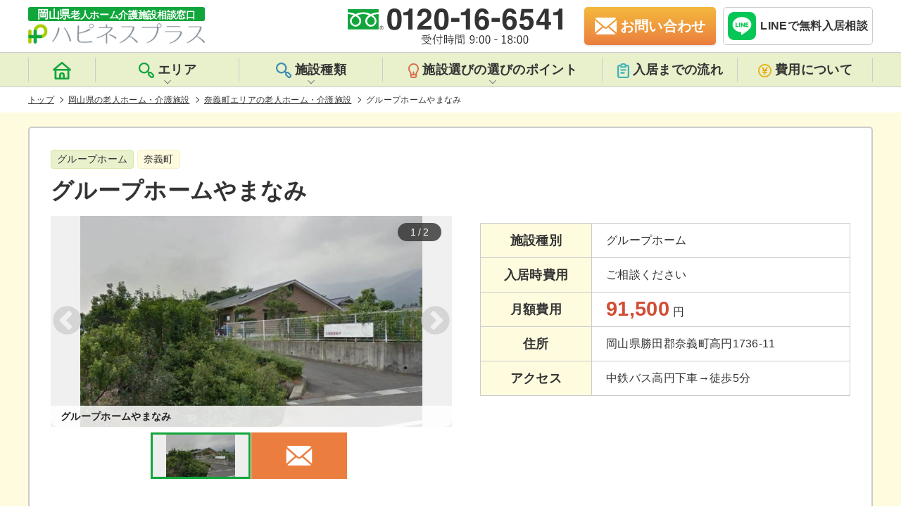

--- FILE ---
content_type: text/html; charset=UTF-8
request_url: https://okayama-roujinhome.jp/area/nagi/180375/
body_size: 17539
content:
<!DOCTYPE html>
<html lang="ja">

<head prefix="og:http://ogp.me/ns#">
            <meta charset="UTF-8">
        <meta name="viewport" content="width=device-width, initial-scale=1, maximum-scale=1">
        <meta http-equiv="X-UA-Compatible" content="ie=edge">
        <meta name="format-detection" content="telephone=no">
        <meta name="google-site-verification" content="">

        <!-- favicon -->
        <link rel="shortcut icon" href="https://okayama-roujinhome.jp/wp-content/themes/happiness/favicon/favicon.ico" type="image/x-icon">
        <link rel="icon" type="image/vnd.microsoft.icon" href="https://okayama-roujinhome.jp/wp-content/themes/happiness/favicon/favicon.ico">
        <link rel="icon" type="image/png" href="https://okayama-roujinhome.jp/wp-content/themes/happiness/favicon/icon-16x16.png" sizes="16x16">
        <link rel="icon" type="image/png" href="https://okayama-roujinhome.jp/wp-content/themes/happiness/favicon/icon-24x24.png" sizes="24x24">
        <link rel="icon" type="image/png" href="https://okayama-roujinhome.jp/wp-content/themes/happiness/favicon/icon-32x32.png" sizes="32x32">
        <link rel="icon" type="image/png" href="https://okayama-roujinhome.jp/wp-content/themes/happiness/favicon/icon-48x48.png" sizes="48x48">
        <link rel="apple-touch-icon" href="https://okayama-roujinhome.jp/wp-content/themes/happiness/favicon/apple-touch-icon-180x180.png">
        <link rel="icon" href="https://okayama-roujinhome.jp/wp-content/themes/happiness/favicon/android-chrome-192x192.png" sizes="192x192">
        <meta name="msapplication-TileImage" content="https://okayama-roujinhome.jp/wp-content/themes/happiness/favicon/mstile-144x144.png">

        <meta name="description" content="グループホームやまなみ（奈義町）の施設情報。グループホームやまなみは、有限会社やまなみが運営する、定員18人のグループホームです。グループホームやまなみの入居に必要な費用は、入居時費用は0円、月額費用は91,500円です。グループホームやまなみの情報や資料請求・見学の無料お申込みは、岡山県に特化した岡山県老人ホーム・介護施設相談窓口『ハピネスプラス』をご利用ください。">
<title>グループホームやまなみ(奈義町のグループホーム)</title>
  <link rel="canonical" href="https://okayama-roujinhome.jp/area/nagi/180375/"/>
  <script type="application/ld+json">
{
    "@context": "http://schema.org",
    "@type": "Article",
    "mainEntityOfPage": {
        "@type": "WebSite",
        "url": "https://okayama-roujinhome.jp/",
        "name": "岡山県老人ホーム・介護施設相談窓口『ハピネスプラス』",
        "author": {
            "@type": "Organization",
            "name": "株式会社リレーションプラス",
            "url": "https://okayama-roujinhome.jp/",
            "logo": "",
            "contactPoint": [{
                "@type": "ContactPoint",
                "telephone": "+81-120-16-6541",
                "contactType": "customer service",
                "email": "okayama.roujinhome@gmail.com",
                "areaServed": [
                    "JP"
                ],
                 "contactOption": [
                    "TollFree"
                ],
                 "availableLanguage": [
                    "Japanese"
                ]
            }]
        },
        "potentialAction": {
            "@type": "SearchAction",
            "target": "https://okayama-roujinhome.jp/facility/?s={search_term_string}",
            "query-input": "required name=search_term_string"
        }
    },
    "headline": "グループホームやまなみ",
    "description": "グループホームやまなみ（奈義町）の施設情報。グループホームやまなみは、有限会社やまなみが運営する、定員18人のグループホームです。グループホームやまなみの入居に必要な費用は、入居時費用は0円、月額費用は91,500円です。グループホームやまなみの情報や資料請求・見学の無料お申込みは、岡山県に特化した岡山県老人ホーム・介護施設相談窓口『ハピネスプラス』をご利用ください。",
    "datePublished": "2018-03-20T16:47:00+09:00",
    "dateModified": "2023-02-13T21:46:12+09:00",
    "image": [
        "https://okayama-roujinhome.jp/wp-content/uploads/2018/06/180375_1-600x371.jpg"
    ],
    "author": {
        "@type": "Organization",
        "name": "株式会社リレーションプラス"
    },
    "publisher": {
        "@type": "Organization",
        "name": "株式会社リレーションプラス",
        "logo": {
            "@type": "ImageObject",
            "url": "",
            "width": 0
        }
    }
}
</script>
<script type="application/ld+json">
{
    "@context": "http://schema.org",
    "@type": "Product",
    "name": "グループホームやまなみ",
    "description": "グループホームやまなみ（奈義町）の施設情報。グループホームやまなみは、有限会社やまなみが運営する、定員18人のグループホームです。グループホームやまなみの入居に必要な費用は、入居時費用は0円、月額費用は91,500円です。グループホームやまなみの情報や資料請求・見学の無料お申込みは、岡山県に特化した岡山県老人ホーム・介護施設相談窓口『ハピネスプラス』をご利用ください。",
    "image": "https://okayama-roujinhome.jp/wp-content/uploads/2018/06/180375_1-600x371.jpg",
    "category": "グループホーム",
    "brand": "有限会社やまなみ",
    "url": "https://okayama-roujinhome.jp/area/nagi/180375/",
    "releaseDate": "1970-01-01T00:00:00+00:00",
    "offers": [{
        "@type": "AggregateOffer",
        "alternateName": "入居時費用",
        "lowprice": 0,
        "priceCurrency": "JPY"
    }, {
        "@type": "AggregateOffer",
        "alternateName": "月額費用",
        "lowprice": 91500,
        "priceCurrency": "JPY"
    }]
}
</script>
<script type="application/ld+json">
{
    "@context": "https://schema.org",
    "@type": "FAQPage",
    "mainEntity": [{
            "@type": "Question",
            "name": "資料請求はできますか？",
            "acceptedAnswer": {
                "@type": "Answer",
                "text": "はい。ご用意しております。<a href='https://okayama-roujinhome.jp/contact/?facilities=180375&#038;post_id=9522&#038;type=other'>こちら</a>よりお気軽にご請求ください。必要事項を記入し「 送信」 をクリックしてくだされば岡山県老人ホーム・ 介護施設相談窓口『 ハピネスプラス』 からメールにてご連絡をさせていただきます。 "
            }
        },
        {
            "@type": "Question",
            "name": "入居条件について教えてください。",
            "acceptedAnswer": {
                "@type": "Answer",
                "text": "グループホームやまなみの入居条件は<ul></ul>となっております。 詳しくはフリーダイヤル：<a href='tel:0120166541'>0120 - 16 - 6541</a>もしくは<a href='https://okayama-roujinhome.jp/contact/?facilities=180375&#038;post_id=9522&#038;type=other'>お問い合わせフォーム</a>からいつでもお気軽にお問い合わせください。 "
            }
        },
        {
            "@type": "Question",
            "name": "入居にかかる費用を教えてください。",
            "acceptedAnswer": {
                "@type": "Answer",
                "text": "初期費用が0、月額費用が91500となっております。詳しくは<a href='https://okayama-roujinhome.jp/area/nagi/180375/#priceplan'>こちら</a>からご確認いただけます。"
            }
        }
    ]
}
</script>
<script type="application/ld+json">
{
    "@context": "https://schema.org",
    "@type": "BreadcrumbList",
    "itemListElement": [{
            "@type": "ListItem",
            "position": 1,
            "item": {
                "@id": "https://okayama-roujinhome.jp/",
                "name": "岡山県老人ホーム・介護施設相談窓口『ハピネスプラス』"
            }
        },
                 {
            "@type": "ListItem",
            "position": 2,
            "item": {
                "@id": "https://okayama-roujinhome.jp/facility/",
                "name": "岡山県の老人ホーム・介護施設"
            }
        }
        ,
                 {
            "@type": "ListItem",
            "position": 3,
            "item": {
                "@id": "https://okayama-roujinhome.jp/area/nagi/",
                "name": "奈義町エリアの老人ホーム・介護施設"
            }
        }
        ,
                 {
            "@type": "ListItem",
            "position": 4,
            "item": {
                "@id": "httpsokayama-roujinhome.jp/area/nagi/180375/",
                "name": "グループホームやまなみ"
            }
        }
        
            ]
}
</script>
<meta property="og:title" content="グループホームやまなみ">
<meta property="og:description" content="グループホームやまなみ（奈義町）の施設情報。グループホームやまなみは、有限会社やまなみが運営する、定員18人のグループホームです。グループホームやまなみの入居に必要な費用は、入居時費用は0円、月額費用は91,500円です。グループホームやまなみの情報や資料請求・見学の無料お申込みは、岡山県に特化した岡山県老人ホーム・介護施設相談窓口『ハピネスプラス』をご利用ください。">
<meta property="og:url" content="https://okayama-roujinhome.jp/area/nagi/180375/">
<meta property="og:image" content="https://okayama-roujinhome.jp/wp-content/uploads/2018/06/180375_1-600x371.jpg">
<meta property="og:type" content="article">
<meta property="og:site_name" content="岡山県老人ホーム介護施設相談窓口ハピネスプラス">
<meta name="twitter:card" content="summary_large_image">
<meta name="twitter:site" content="@happinesplus">
<meta name='robots' content='max-image-preview:large' />
<link rel='dns-prefetch' href='//maps.google.com' />
<link rel='dns-prefetch' href='//s.w.org' />
<link rel='stylesheet' id='csviae-common-css'  href='https://okayama-roujinhome.jp/wp-content/plugins/csv-importer-and-exporter/css/common.css' media='all' />
<link rel='stylesheet' id='reset-css'  href='https://okayama-roujinhome.jp/wp-content/themes/happiness/css/sanitize.css' media='all' />
<link rel='stylesheet' id='common-style-css'  href='https://okayama-roujinhome.jp/wp-content/themes/happiness/css/style.css?v=1.2.7' media='all' />
<link rel='stylesheet' id='slick-css'  href='https://okayama-roujinhome.jp/wp-content/themes/happiness/css/slick.css' media='all' />
<link rel='stylesheet' id='lightbox-css'  href='https://okayama-roujinhome.jp/wp-content/themes/happiness/css/lightbox.css' media='all' />
<link rel='stylesheet' id='slick-theme-css'  href='https://okayama-roujinhome.jp/wp-content/themes/happiness/css/slick-theme.css' media='all' />
<style id='global-styles-inline-css' type='text/css'>
body{--wp--preset--color--black: #000000;--wp--preset--color--cyan-bluish-gray: #abb8c3;--wp--preset--color--white: #ffffff;--wp--preset--color--pale-pink: #f78da7;--wp--preset--color--vivid-red: #cf2e2e;--wp--preset--color--luminous-vivid-orange: #ff6900;--wp--preset--color--luminous-vivid-amber: #fcb900;--wp--preset--color--light-green-cyan: #7bdcb5;--wp--preset--color--vivid-green-cyan: #00d084;--wp--preset--color--pale-cyan-blue: #8ed1fc;--wp--preset--color--vivid-cyan-blue: #0693e3;--wp--preset--color--vivid-purple: #9b51e0;--wp--preset--gradient--vivid-cyan-blue-to-vivid-purple: linear-gradient(135deg,rgba(6,147,227,1) 0%,rgb(155,81,224) 100%);--wp--preset--gradient--light-green-cyan-to-vivid-green-cyan: linear-gradient(135deg,rgb(122,220,180) 0%,rgb(0,208,130) 100%);--wp--preset--gradient--luminous-vivid-amber-to-luminous-vivid-orange: linear-gradient(135deg,rgba(252,185,0,1) 0%,rgba(255,105,0,1) 100%);--wp--preset--gradient--luminous-vivid-orange-to-vivid-red: linear-gradient(135deg,rgba(255,105,0,1) 0%,rgb(207,46,46) 100%);--wp--preset--gradient--very-light-gray-to-cyan-bluish-gray: linear-gradient(135deg,rgb(238,238,238) 0%,rgb(169,184,195) 100%);--wp--preset--gradient--cool-to-warm-spectrum: linear-gradient(135deg,rgb(74,234,220) 0%,rgb(151,120,209) 20%,rgb(207,42,186) 40%,rgb(238,44,130) 60%,rgb(251,105,98) 80%,rgb(254,248,76) 100%);--wp--preset--gradient--blush-light-purple: linear-gradient(135deg,rgb(255,206,236) 0%,rgb(152,150,240) 100%);--wp--preset--gradient--blush-bordeaux: linear-gradient(135deg,rgb(254,205,165) 0%,rgb(254,45,45) 50%,rgb(107,0,62) 100%);--wp--preset--gradient--luminous-dusk: linear-gradient(135deg,rgb(255,203,112) 0%,rgb(199,81,192) 50%,rgb(65,88,208) 100%);--wp--preset--gradient--pale-ocean: linear-gradient(135deg,rgb(255,245,203) 0%,rgb(182,227,212) 50%,rgb(51,167,181) 100%);--wp--preset--gradient--electric-grass: linear-gradient(135deg,rgb(202,248,128) 0%,rgb(113,206,126) 100%);--wp--preset--gradient--midnight: linear-gradient(135deg,rgb(2,3,129) 0%,rgb(40,116,252) 100%);--wp--preset--duotone--dark-grayscale: url('#wp-duotone-dark-grayscale');--wp--preset--duotone--grayscale: url('#wp-duotone-grayscale');--wp--preset--duotone--purple-yellow: url('#wp-duotone-purple-yellow');--wp--preset--duotone--blue-red: url('#wp-duotone-blue-red');--wp--preset--duotone--midnight: url('#wp-duotone-midnight');--wp--preset--duotone--magenta-yellow: url('#wp-duotone-magenta-yellow');--wp--preset--duotone--purple-green: url('#wp-duotone-purple-green');--wp--preset--duotone--blue-orange: url('#wp-duotone-blue-orange');--wp--preset--font-size--small: 13px;--wp--preset--font-size--medium: 20px;--wp--preset--font-size--large: 36px;--wp--preset--font-size--x-large: 42px;}.has-black-color{color: var(--wp--preset--color--black) !important;}.has-cyan-bluish-gray-color{color: var(--wp--preset--color--cyan-bluish-gray) !important;}.has-white-color{color: var(--wp--preset--color--white) !important;}.has-pale-pink-color{color: var(--wp--preset--color--pale-pink) !important;}.has-vivid-red-color{color: var(--wp--preset--color--vivid-red) !important;}.has-luminous-vivid-orange-color{color: var(--wp--preset--color--luminous-vivid-orange) !important;}.has-luminous-vivid-amber-color{color: var(--wp--preset--color--luminous-vivid-amber) !important;}.has-light-green-cyan-color{color: var(--wp--preset--color--light-green-cyan) !important;}.has-vivid-green-cyan-color{color: var(--wp--preset--color--vivid-green-cyan) !important;}.has-pale-cyan-blue-color{color: var(--wp--preset--color--pale-cyan-blue) !important;}.has-vivid-cyan-blue-color{color: var(--wp--preset--color--vivid-cyan-blue) !important;}.has-vivid-purple-color{color: var(--wp--preset--color--vivid-purple) !important;}.has-black-background-color{background-color: var(--wp--preset--color--black) !important;}.has-cyan-bluish-gray-background-color{background-color: var(--wp--preset--color--cyan-bluish-gray) !important;}.has-white-background-color{background-color: var(--wp--preset--color--white) !important;}.has-pale-pink-background-color{background-color: var(--wp--preset--color--pale-pink) !important;}.has-vivid-red-background-color{background-color: var(--wp--preset--color--vivid-red) !important;}.has-luminous-vivid-orange-background-color{background-color: var(--wp--preset--color--luminous-vivid-orange) !important;}.has-luminous-vivid-amber-background-color{background-color: var(--wp--preset--color--luminous-vivid-amber) !important;}.has-light-green-cyan-background-color{background-color: var(--wp--preset--color--light-green-cyan) !important;}.has-vivid-green-cyan-background-color{background-color: var(--wp--preset--color--vivid-green-cyan) !important;}.has-pale-cyan-blue-background-color{background-color: var(--wp--preset--color--pale-cyan-blue) !important;}.has-vivid-cyan-blue-background-color{background-color: var(--wp--preset--color--vivid-cyan-blue) !important;}.has-vivid-purple-background-color{background-color: var(--wp--preset--color--vivid-purple) !important;}.has-black-border-color{border-color: var(--wp--preset--color--black) !important;}.has-cyan-bluish-gray-border-color{border-color: var(--wp--preset--color--cyan-bluish-gray) !important;}.has-white-border-color{border-color: var(--wp--preset--color--white) !important;}.has-pale-pink-border-color{border-color: var(--wp--preset--color--pale-pink) !important;}.has-vivid-red-border-color{border-color: var(--wp--preset--color--vivid-red) !important;}.has-luminous-vivid-orange-border-color{border-color: var(--wp--preset--color--luminous-vivid-orange) !important;}.has-luminous-vivid-amber-border-color{border-color: var(--wp--preset--color--luminous-vivid-amber) !important;}.has-light-green-cyan-border-color{border-color: var(--wp--preset--color--light-green-cyan) !important;}.has-vivid-green-cyan-border-color{border-color: var(--wp--preset--color--vivid-green-cyan) !important;}.has-pale-cyan-blue-border-color{border-color: var(--wp--preset--color--pale-cyan-blue) !important;}.has-vivid-cyan-blue-border-color{border-color: var(--wp--preset--color--vivid-cyan-blue) !important;}.has-vivid-purple-border-color{border-color: var(--wp--preset--color--vivid-purple) !important;}.has-vivid-cyan-blue-to-vivid-purple-gradient-background{background: var(--wp--preset--gradient--vivid-cyan-blue-to-vivid-purple) !important;}.has-light-green-cyan-to-vivid-green-cyan-gradient-background{background: var(--wp--preset--gradient--light-green-cyan-to-vivid-green-cyan) !important;}.has-luminous-vivid-amber-to-luminous-vivid-orange-gradient-background{background: var(--wp--preset--gradient--luminous-vivid-amber-to-luminous-vivid-orange) !important;}.has-luminous-vivid-orange-to-vivid-red-gradient-background{background: var(--wp--preset--gradient--luminous-vivid-orange-to-vivid-red) !important;}.has-very-light-gray-to-cyan-bluish-gray-gradient-background{background: var(--wp--preset--gradient--very-light-gray-to-cyan-bluish-gray) !important;}.has-cool-to-warm-spectrum-gradient-background{background: var(--wp--preset--gradient--cool-to-warm-spectrum) !important;}.has-blush-light-purple-gradient-background{background: var(--wp--preset--gradient--blush-light-purple) !important;}.has-blush-bordeaux-gradient-background{background: var(--wp--preset--gradient--blush-bordeaux) !important;}.has-luminous-dusk-gradient-background{background: var(--wp--preset--gradient--luminous-dusk) !important;}.has-pale-ocean-gradient-background{background: var(--wp--preset--gradient--pale-ocean) !important;}.has-electric-grass-gradient-background{background: var(--wp--preset--gradient--electric-grass) !important;}.has-midnight-gradient-background{background: var(--wp--preset--gradient--midnight) !important;}.has-small-font-size{font-size: var(--wp--preset--font-size--small) !important;}.has-medium-font-size{font-size: var(--wp--preset--font-size--medium) !important;}.has-large-font-size{font-size: var(--wp--preset--font-size--large) !important;}.has-x-large-font-size{font-size: var(--wp--preset--font-size--x-large) !important;}
</style>
<script src='https://okayama-roujinhome.jp/wp-includes/js/jquery/jquery.min.js' id='jquery-core-js'></script>
<script src='https://okayama-roujinhome.jp/wp-includes/js/jquery/jquery-migrate.min.js' id='jquery-migrate-js'></script>
<script src='https://okayama-roujinhome.jp/wp-content/themes/happiness/js/lightbox.js' id='lightbox-js'></script>
<script src='https://maps.google.com/maps/api/js?key=AIzaSyA6YsYQwG1yB5MRtF_xWhQvkr7ZKmUILCA' id='gmap-api-js'></script>
<script type='text/javascript' id='gmaps-js-extra'>
/* <![CDATA[ */
var gmapL10 = {"marker":{"zoom":14,"centerTo":true,"lat":35.12542690000000078498487710021436214447021484375,"lng":134.1882957999999916864908300340175628662109375,"title":"\u30b0\u30eb\u30fc\u30d7\u30db\u30fc\u30e0\u3084\u307e\u306a\u307f","address":"\u5ca1\u5c71\u770c\u52dd\u7530\u90e1\u5948\u7fa9\u753a\u9ad8\u51861736-11"}};
/* ]]> */
</script>
<script src='https://okayama-roujinhome.jp/wp-content/themes/happiness/js/gmaps-1.1.0.min.js' id='gmaps-js'></script>
<script src='https://okayama-roujinhome.jp/wp-content/themes/happiness/js/megamenu.js' id='megamenu-js'></script>
<script src='https://okayama-roujinhome.jp/wp-content/themes/happiness/js/jquery.smoothScroll.min.js' id='smoothscroll-js'></script>
<script src='https://okayama-roujinhome.jp/wp-content/themes/happiness/js/jquery.matchHeight.min.js' id='matchheight-js'></script>
<script src='https://okayama-roujinhome.jp/wp-content/themes/happiness/js/common.js' id='common-script-js'></script>
<script src='https://okayama-roujinhome.jp/wp-content/themes/happiness/js/slick.min.js' id='slick-js'></script>
<link rel='shortlink' href='https://okayama-roujinhome.jp/?p=9522' />
<link rel="icon" href="https://okayama-roujinhome.jp/wp-content/uploads/2019/02/cropped-06597c68a5c312ad88403a961a21bf9b-32x32.png" sizes="32x32" />
<link rel="icon" href="https://okayama-roujinhome.jp/wp-content/uploads/2019/02/cropped-06597c68a5c312ad88403a961a21bf9b-192x192.png" sizes="192x192" />
<link rel="apple-touch-icon" href="https://okayama-roujinhome.jp/wp-content/uploads/2019/02/cropped-06597c68a5c312ad88403a961a21bf9b-180x180.png" />
<meta name="msapplication-TileImage" content="https://okayama-roujinhome.jp/wp-content/uploads/2019/02/cropped-06597c68a5c312ad88403a961a21bf9b-270x270.png" />

        <!--[if lt IE 9]>
	<script src="https://cdnjs.cloudflare.com/ajax/libs/html5shiv/3.7.3/html5shiv.js"></script>
<![endif]-->

        <!-- Global site tag (gtag.js) - Google Analytics -->
        <script async src="https://www.googletagmanager.com/gtag/js?id=G-W6G3SX49XH"></script>
        <script>
        window.dataLayer = window.dataLayer || [];

        function gtag() {
            dataLayer.push(arguments);
        }
        gtag('js', new Date());

        gtag('config', 'G-W6G3SX49XH');
        gtag('config', 'UA-114445016-1');
        </script>

    </head>
    <!-- HEADER -->

<body class="facility-template-default single single-facility postid-9522" id="pagetop">
<header id="header" class="header">
    <div class="header__inner">
        <div class="header__left">
            <a href="https://okayama-roujinhome.jp/">
                <img src="https://okayama-roujinhome.jp/wp-content/themes/happiness/img/common/logo.svg" alt="岡山県老人ホーム介護施設相談窓口ハピネスプラス" width="251" height="52" loading="eager">
            </a>
        </div>
        <div class="header__right">
            <div class="header__right--tel">
                <img src="https://okayama-roujinhome.jp/wp-content/themes/happiness/img/common/headerTel.svg" alt="岡山県老人ホーム介護施設相談窓口の電話番号は0120-16-6541です。" width="306" height="54">
            </div>
            <a href="https://okayama-roujinhome.jp/contact/" class="header__right--mail"><span>お問い合わせ</span></a>
            <div class="header__line">
                <a href="https://line.me/R/ti/p/%40183pamjo" target="_blank" rel="noopener nofollow noreferrer" onclick="gtag('event', 'line-tap', {'event_category': 'click'});">
                    <img src="https://okayama-roujinhome.jp/wp-content/themes/happiness/img/common/entryFixed__line.svg" alt="ハピネスプラスのLINE公式アカウントから無料の相談が受けれます。" width="50" height="50" loading="lazy">
                    <span>LINEで無料入居相談</span>
                </a>
            </div>
            <div class="header__sp" id="nav-mobile">
                <span></span>
                <span></span>
                <span></span>
            </div>
        </div>
    </div>
    <nav id="nav" class="nav">
        <div class="nav__inner">
            <ul class="nav__listBox">
                <li class="nav__listBox__lists">
                    <a href="https://okayama-roujinhome.jp/">
                        <span class="headerIcon">
                            <svg xmlns="http://www.w3.org/2000/svg" width="25.398" height="25.403" viewBox="0 0 25.398 25.403">
                                <path id="iconHome" class="iconHome" d="M26.972,12.479,15.54,2.317a1.27,1.27,0,0,0-1.677,0L2.431,12.479A1.271,1.271,0,0,0,3.27,14.7H4.54V26.134A1.27,1.27,0,0,0,5.81,27.4H23.593a1.27,1.27,0,0,0,1.27-1.27V14.7h1.27a1.271,1.271,0,0,0,.838-2.223Zm-11,12.385h-2.54V21.053a1.27,1.27,0,1,1,2.54,0Zm6.351,0H18.512V21.053a3.811,3.811,0,1,0-7.621,0v3.811H7.08V14.7H22.323ZM6.61,12.161,14.7,4.972l8.091,7.189Z" transform="translate(-2.003 -2.001)" />
                            </svg>
                        </span>
                        <span class="home">トップページ</span>
                    </a>
                </li>
                <li id="area" class="nav__listBox__lists area">
                    <div class="sec-tit">
                        <span class="headerIcon">
                            <svg xmlns="http://www.w3.org/2000/svg" width="21.832" height="21.914" viewBox="0 0 21.832 21.914">
                                <path id="iconSearch" class="iconSearch" d="M22.936,18.284l-2.274-2.329a3.383,3.383,0,0,0-3.734-.626l-.989-.989a7.689,7.689,0,1,0-1.549,1.549l.978.978a3.3,3.3,0,0,0,.582,3.8L18.279,23a3.313,3.313,0,1,0,4.657-4.712Zm-9.314-4.657a5.492,5.492,0,1,1,1.613-3.888,5.492,5.492,0,0,1-1.613,3.888Zm7.765,7.765a1.1,1.1,0,0,1-1.56,0L17.5,19.064a1.1,1.1,0,1,1,1.56-1.56l2.329,2.329a1.1,1.1,0,0,1,0,1.56Z" transform="translate(-2.096 -2.046)" />
                            </svg>
                        </span>エリア
                    </div>
                    <div class="areaList">
                        <ul class="areaList__box">
                            <li><a href="https://okayama-roujinhome.jp/area/hayashima/">早島町</a></li>
<li><a href="https://okayama-roujinhome.jp/area/tamano/">玉野市</a></li>
<li><a href="https://okayama-roujinhome.jp/area/shinjo/">新庄村</a></li>
<li><a href="https://okayama-roujinhome.jp/area/%e6%b5%85%e5%8f%a3%e9%83%a1/">浅口郡</a></li>
<li><a href="https://okayama-roujinhome.jp/area/maniwa/">真庭市</a></li>
<li><a href="https://okayama-roujinhome.jp/area/%e5%b0%8f%e7%94%b0%e9%83%a1/">小田郡</a></li>
<li><a href="https://okayama-roujinhome.jp/area/kagamino/">鏡野町</a></li>
<li><a href="https://okayama-roujinhome.jp/area/other/">その他</a></li>
<li><a href="https://okayama-roujinhome.jp/area/tsuyama/">津山市</a></li>
<li><a href="https://okayama-roujinhome.jp/area/%e8%8b%ab%e7%94%b0%e9%83%a1/">苫田郡</a></li>
<li><a href="https://okayama-roujinhome.jp/area/misaki/">美咲町</a></li>
<li><a href="https://okayama-roujinhome.jp/area/%e5%8a%a0%e8%b3%80%e9%83%a1/">加賀郡</a></li>
<li><a href="https://okayama-roujinhome.jp/area/okayama/">岡山市</a></li>
<li><a href="https://okayama-roujinhome.jp/area/kumenan/">久米南町</a></li>
<li><a href="https://okayama-roujinhome.jp/area/%e4%b9%85%e7%b1%b3%e9%83%a1/">久米郡</a></li>
<li><a href="https://okayama-roujinhome.jp/area/kurashiki/">倉敷市</a></li>
<li><a href="https://okayama-roujinhome.jp/area/nagi/">奈義町</a></li>
<li><a href="https://okayama-roujinhome.jp/area/niimi/">新見市</a></li>
<li><a href="https://okayama-roujinhome.jp/area/shoo/">勝央町</a></li>
<li><a href="https://okayama-roujinhome.jp/area/takahashi/">高梁市</a></li>
<li><a href="https://okayama-roujinhome.jp/area/nishiawakura/">西粟倉村</a></li>
<li><a href="https://okayama-roujinhome.jp/area/ihara/">井原市</a></li>
<li><a href="https://okayama-roujinhome.jp/area/mimasaka/">美作市</a></li>
<li><a href="https://okayama-roujinhome.jp/area/yakage/">矢掛町</a></li>
<li><a href="https://okayama-roujinhome.jp/area/kibichuo/">吉備中央町</a></li>
<li><a href="https://okayama-roujinhome.jp/area/soja/">総社市</a></li>
<li><a href="https://okayama-roujinhome.jp/area/akaiwa/">赤磐市</a></li>
<li><a href="https://okayama-roujinhome.jp/area/kasaoka/">笠岡市</a></li>
<li><a href="https://okayama-roujinhome.jp/area/wake/">和気町</a></li>
<li><a href="https://okayama-roujinhome.jp/area/satosho/">里庄町</a></li>
<li><a href="https://okayama-roujinhome.jp/area/bizen/">備前市</a></li>
<li><a href="https://okayama-roujinhome.jp/area/asakuchi/">浅口市</a></li>
<li><a href="https://okayama-roujinhome.jp/area/setouchi/">瀬戸内市</a></li>
                        </ul>
                    </div>
                </li>
                <li id="kind" class="nav__listBox__lists kind">
                    <div class="sec-tit">
                        <span class="headerIcon">
                            <svg xmlns="http://www.w3.org/2000/svg" width="21.832" height="21.914" viewBox="0 0 21.832 21.914">
                                <path id="iconKind" class="iconKind" d="M22.936,18.284l-2.274-2.329a3.383,3.383,0,0,0-3.734-.626l-.989-.989a7.689,7.689,0,1,0-1.549,1.549l.978.978a3.3,3.3,0,0,0,.582,3.8L18.279,23a3.313,3.313,0,1,0,4.657-4.712Zm-9.314-4.657a5.492,5.492,0,1,1,1.613-3.888,5.492,5.492,0,0,1-1.613,3.888Zm7.765,7.765a1.1,1.1,0,0,1-1.56,0L17.5,19.064a1.1,1.1,0,1,1,1.56-1.56l2.329,2.329a1.1,1.1,0,0,1,0,1.56Z" transform="translate(-2.096 -2.046)" />
                            </svg>
                        </span>施設種類
                    </div>
                    <div class="kindList">
                        <ul class="kindList__box">
                            <li><a href="https://okayama-roujinhome.jp/kind/%e3%82%b5%e3%83%bc%e3%83%93%e3%82%b9%e4%bb%98%e9%ab%98%e9%bd%a2%e8%80%85%e5%90%91%e3%81%91%e4%bd%8f%e5%ae%85/">サービス付高齢者向け住宅</a></li>
<li><a href="https://okayama-roujinhome.jp/kind/%e3%82%b0%e3%83%ab%e3%83%bc%e3%83%97%e3%83%9b%e3%83%bc%e3%83%a0/">グループホーム</a></li>
<li><a href="https://okayama-roujinhome.jp/kind/%e7%89%b9%e5%88%a5%e9%a4%8a%e8%ad%b7%e8%80%81%e4%ba%ba%e3%83%9b%e3%83%bc%e3%83%a0/">特別養護老人ホーム</a></li>
<li><a href="https://okayama-roujinhome.jp/kind/%e3%82%b1%e3%82%a2%e3%83%8f%e3%82%a6%e3%82%b9%ef%bc%88%e8%bb%bd%e8%b2%bb%e8%80%81%e4%ba%ba%e3%83%9b%e3%83%bc%e3%83%a0%ef%bc%89/">ケアハウス（軽費老人ホーム）</a></li>
<li><a href="https://okayama-roujinhome.jp/kind/%e7%89%b9%e5%ae%9a%e6%96%bd%e8%a8%ad%e5%85%a5%e5%b1%85%e8%80%85%e7%94%9f%e6%b4%bb%e4%bb%8b%e8%ad%b7%e6%9c%89%e6%96%99%e8%80%81%e4%ba%ba%e3%83%9b%e3%83%bc%e3%83%a0/">特定施設入居者生活介護有料老人ホーム</a></li>
<li><a href="https://okayama-roujinhome.jp/kind/%e5%9c%b0%e5%9f%9f%e5%af%86%e7%9d%80%e5%9e%8b%e7%89%b9%e5%ae%9a%e6%96%bd%e8%a8%ad%e5%85%a5%e5%b1%85%e8%80%85%e7%94%9f%e6%b4%bb%e4%bb%8b%e8%ad%b7%e6%9c%89%e6%96%99%e8%80%81%e4%ba%ba%e3%83%9b%e3%83%bc/">地域密着型特定施設入居者生活介護有料老人ホーム</a></li>
<li><a href="https://okayama-roujinhome.jp/kind/%e4%bb%8b%e8%ad%b7%e4%bb%98%e6%9c%89%e6%96%99%e8%80%81%e4%ba%ba%e3%83%9b%e3%83%bc%e3%83%a0/">介護付有料老人ホーム</a></li>
<li><a href="https://okayama-roujinhome.jp/kind/%e4%bd%8f%e5%ae%85%e5%9e%8b%e6%9c%89%e6%96%99%e8%80%81%e4%ba%ba%e3%83%9b%e3%83%bc%e3%83%a0/">住宅型有料老人ホーム</a></li>
                        </ul>
                    </div>
                </li>
                <li id="point" class="nav__listBox__lists point">
                    <div class="sec-tit">
                        <span class="headerIcon">
                            <svg xmlns="http://www.w3.org/2000/svg" width="15.262" height="20.988" viewBox="0 0 15.262 20.988">
                                <path id="iconBulb" class="iconBulb" d="M16.487,2.736A7.635,7.635,0,0,0,5.774,13.525a4.331,4.331,0,0,1,1.088,2.738v2.862a2.862,2.862,0,0,0,2.862,2.862H13.54A2.862,2.862,0,0,0,16.4,19.125V16.444A4.932,4.932,0,0,1,17.565,13.4,7.632,7.632,0,0,0,16.487,2.717ZM14.493,19.125a.954.954,0,0,1-.954.954H9.724a.954.954,0,0,1-.954-.954v-.954h5.724Zm1.593-6.907a6.8,6.8,0,0,0-1.593,4.045H12.586V13.4a.954.954,0,1,0-1.908,0v2.862H8.77a6.2,6.2,0,0,0-1.526-3.968A5.721,5.721,0,1,1,17.355,8.632a5.619,5.619,0,0,1-1.269,3.587Z" transform="translate(-4 -0.999)" />
                            </svg>
                        </span>施設選びの選びのポイント
                    </div>
                    <div class="pointList">
                        <ul class="pointList__box">
                            <li><a href="https://okayama-roujinhome.jp/kind/">老人ホームの種類</a></li>
                            <li><a href="https://okayama-roujinhome.jp/point/">施設選びのポイント</a></li>
                            <li><a href="https://okayama-roujinhome.jp/flow/">入居までの流れ</a></li>
                            <li><a href="https://okayama-roujinhome.jp/cost/">費用について</a></li>
                            <li><a href="https://okayama-roujinhome.jp/case/">トラブル事例</a></li>
                            <li><a href="https://okayama-roujinhome.jp/merit/">掲載をご希望の施設様</a></li>
                        </ul>
                    </div>
                </li>
                <li class="nav__listBox__lists">
                    <a href="https://okayama-roujinhome.jp/flow/">
                        <span class="headerIcon">
                            <svg xmlns="http://www.w3.org/2000/svg" width="16.943" height="21.178" viewBox="0 0 16.943 21.178">
                                <path id="iconBinder" class="iconBinder" d="M13.53,14.707H9.295a1.059,1.059,0,1,0,0,2.118H13.53a1.059,1.059,0,1,0,0-2.118ZM17.766,4.118h-1.25A3.177,3.177,0,0,0,13.53,2H11.412A3.177,3.177,0,0,0,8.426,4.118H7.177A3.177,3.177,0,0,0,4,7.295V20a3.177,3.177,0,0,0,3.177,3.177H17.766A3.177,3.177,0,0,0,20.943,20V7.295a3.177,3.177,0,0,0-3.177-3.177ZM10.353,5.177a1.059,1.059,0,0,1,1.059-1.059H13.53a1.059,1.059,0,0,1,1.059,1.059V6.236H10.353ZM18.825,20a1.059,1.059,0,0,1-1.059,1.059H7.177A1.059,1.059,0,0,1,6.118,20V7.295A1.059,1.059,0,0,1,7.177,6.236H8.236V7.295A1.059,1.059,0,0,0,9.295,8.353h6.353a1.059,1.059,0,0,0,1.059-1.059V6.236h1.059a1.059,1.059,0,0,1,1.059,1.059Zm-3.177-9.53H9.295a1.059,1.059,0,1,0,0,2.118h6.353a1.059,1.059,0,1,0,0-2.118Z" transform="translate(-4 -2)" />
                            </svg>
                        </span>入居までの流れ
                    </a>
                </li>
                <li class="nav__listBox__lists">
                    <a href="https://okayama-roujinhome.jp/cost/">
                        <span class="headerIcon">
                            <svg xmlns="http://www.w3.org/2000/svg" width="19.169" height="19.169" viewBox="0 0 19.169 19.169">
                                <path id="iconMoney" class="iconMoney" d="M10.584,1a9.584,9.584,0,1,0,9.584,9.584A9.584,9.584,0,0,0,10.584,1Zm0,17.426a7.842,7.842,0,1,1,7.842-7.842,7.842,7.842,0,0,1-7.842,7.842ZM13.05,5.749l-2.466,3.7-2.466-3.7a.871.871,0,0,0-1.455.958L8.5,9.469H7.97a.871.871,0,1,0,0,1.743H9.713l.044.07v.8H7.97a.871.871,0,1,0,0,1.743H9.713v1.987a.871.871,0,0,0,1.743,0V13.826H13.2a.871.871,0,0,0,0-1.743H11.456v-.8l.044-.07h1.7a.871.871,0,1,0,0-1.743h-.531l1.838-2.762a.871.871,0,0,0-1.455-.958Z" transform="translate(-1 -1)" />
                            </svg>
                        </span>費用について
                    </a>
                </li>
            </ul>
        </div>
        <div class="nav__cv">
            <a href="tel:0120-16-6541" onclick="gtag('event', 'tel-tap', {'event_category': 'click'});">
                <img src="https://okayama-roujinhome.jp/wp-content/themes/happiness/img/common/entryFixed__tel--w.svg" alt="ハピネスプラスへの電話は0120-16-6541 受付時間9:30〜18:00 お気軽にお問い合わせください。" width="64" height="64" loading="lazy">
                <p><span>0120-16-6541</span>9:30〜18:00</p>
            </a>
            <a href="https://okayama-roujinhome.jp/contact/">
                <img src="https://okayama-roujinhome.jp/wp-content/themes/happiness/img/common/entryFixed__mail--w.svg" alt="ハピネスプラスへのお問い合わせは24時間受付中　お気軽にお問い合わせください。" width="64" height="64" loading="lazy">
                <p>お問い合わせ</p>
            </a>
            <a href="https://line.me/R/ti/p/%40183pamjo" target="_blank" rel="noopener nofollow noreferrer"onclick="gtag('event', 'line-tap', {'event_category': 'click'});">
                <img src="https://okayama-roujinhome.jp/wp-content/themes/happiness/img/common/entryFixed__line--w.svg" alt="ハピネスプラスのLINE公式アカウントから無料の相談が受けれます。" width="64" height="64" loading="lazy">
                <p>無料入居相談</p>
            </a>
        </div>
    </nav>
</header>

<div class="header__blockproxy"></div>

<div class="breadcrumbs">
    <ul>
        <li>
            <a href="https://okayama-roujinhome.jp/">トップ</a>
        </li>
                <li>
            <a href="https://okayama-roujinhome.jp/facility/">
岡山県の老人ホーム・介護施設
</a>
        </li>
                <li>
            <a href="https://okayama-roujinhome.jp/area/nagi/">
奈義町エリアの老人ホーム・介護施設
</a>
        </li>
                <li>
            グループホームやまなみ
        </li>
            </ul>
</div>


<div class="facilityArticle">
    <div class="facilityArticle__top">
        <section class="facilityArticle__top__box">
            <ul class="facilityArticle__top__box--tag">
                                                <li>グループホーム</li>
                                                                <li>奈義町</li>
                            </ul>
            <h1>グループホームやまなみ</h1>
            <div class="facilityArticle__top__box__container">
                <div class="facility-article__gallery">
                    <div class="facility-article__gallery__img">
                                                                        <div class="facility-article__gallery__img__item">
                            <div class="facility-article__gallery__img__item__photobox">
                                <a href="https://okayama-roujinhome.jp/wp-content/uploads/2018/06/180375_1.jpg" data-lightbox="gallery_lightbox">
                                    <img width="600" height="371" src="https://okayama-roujinhome.jp/wp-content/uploads/2018/06/180375_1-600x371.jpg" class="attachment-thumb-big size-thumb-big wp-post-image" alt="" srcset="https://okayama-roujinhome.jp/wp-content/uploads/2018/06/180375_1-600x371.jpg 600w, https://okayama-roujinhome.jp/wp-content/uploads/2018/06/180375_1-105x65.jpg 105w, https://okayama-roujinhome.jp/wp-content/uploads/2018/06/180375_1-200x124.jpg 200w" sizes="(max-width: 600px) 100vw, 600px" />                                </a>
                            </div>
                            <div class="facility-article__gallery__img__item__photobox-text">
                                <p class="facility-article__gallery__img__item__photobox-text__desc">
                                    グループホームやまなみ                                </p>
                            </div>
                        </div>
                                                                        <div class="facility-article__gallery__img__item cv">
                            <p>こちらの施設はいかがでしたか？</p>
                            <p>資料請求・見学予約やご相談を無料で承っております。<br>
                                お気軽にお問い合わせください。</p>
                            <a href="tel:0120-16-6541" class="tel" onclick="gtag('event', 'tel-tap', {'event_category': 'click'});">
                                <img src="https://okayama-roujinhome.jp/wp-content/themes/happiness/img/common/cvTel.svg" alt="相談員への入居相談・見学予約はすべて無料電話番号は0120-16-6541です。" width="308" height="72" loading="lazy">
                            </a>
                            <a href="https://okayama-roujinhome.jp/contact/?facilities=180375&post_id=9522" class="mail">
                                <img src="https://okayama-roujinhome.jp/wp-content/themes/happiness/img/common/iconMail.svg" alt="資料請求・見学予約は無料です" width="50" height="50" loading="lazy">
                                <span>資料請求・<br>見学予約</span>
                            </a>
                            <a href="https://line.me/R/ti/p/%40183pamjo" target="_blank" rel="noopener nofollow noreferrer" onclick="gtag('event', 'line-tap', {'event_category': 'click'});">
                                <img src="https://okayama-roujinhome.jp/wp-content/themes/happiness/img/common/entryFixed__line.svg" alt="ハピネスプラスのLINE公式アカウントから無料の相談が受けれます。" width="50" height="50" loading="lazy">
                                <span>LINE相談</span>
                            </a>
                        </div>
                        
                    </div>
                    <div class="facility-article__gallery__thumb">
                                                <div class="facility-article__gallery__thumb__item">
                            <img width="200" height="124" src="https://okayama-roujinhome.jp/wp-content/uploads/2018/06/180375_1-200x124.jpg" class="attachment-thumb-small size-thumb-small wp-post-image" alt="" loading="lazy" srcset="https://okayama-roujinhome.jp/wp-content/uploads/2018/06/180375_1-200x124.jpg 200w, https://okayama-roujinhome.jp/wp-content/uploads/2018/06/180375_1-105x65.jpg 105w, https://okayama-roujinhome.jp/wp-content/uploads/2018/06/180375_1-600x371.jpg 600w" sizes="(max-width: 200px) 100vw, 200px" />                        </div>
                                                                        <div class="facility-article__gallery__thumb__item cv">
                            <img src="https://okayama-roujinhome.jp/wp-content/themes/happiness/img/common/iconMail__mar.svg" alt="資料請求・見学予約は無料です" width="50" height="50" loading="lazy">
                        </div>
                    </div>
                </div>

                <div class="facilityArticle__top__box__right">
                                        <table>
                        <tbody>
                            <tr>
                                <th>施設種別</th>
                                <td class="kind">
                                                                                                            グループホーム                                                                    </td>
                            </tr>
                            <tr>
                                <th>入居時費用</th>
                                <td class="price">
                                    ご相談ください                                </td>
                            </tr>
                            <tr>
                                <th>月額費用</th>
                                <td class="price">
                                    <span>91,500</span>円                                </td>
                            </tr>
                            <tr>
                                <th>住所</th>
                                <td>
                                    岡山県勝田郡奈義町高円1736-11                                </td>
                            </tr>
                            <tr>
                                <th>アクセス</th>
                                <td>中鉄バス高円下車→徒歩5分</td>
                            </tr>
                        </tbody>
                    </table>
                                    </div>
            </div>
        </section>

        <div class="facilityArticle__top__cv">
            <p class="txt">
                <span>
                    奈義町のグループホームやまなみ                </span>
                相談員への入居相談・見学予約はすべて無料
            </p>
            <div class="facilityArticle__top__cv__inner">
                <a href="tel:0120-16-6541" class="tel" onclick="gtag('event', 'tel-tap', {'event_category': 'click'});">
                    <img src="https://okayama-roujinhome.jp/wp-content/themes/happiness/img/common/facilityCv.svg" alt="相談員への入居相談・見学予約はすべて無料電話番号は0120-16-6541です。" width="308" height="72" loading="lazy">
                </a>
                <a href="https://okayama-roujinhome.jp/contact/?facilities=180375&post_id=9522" class="mail"><span>資料請求・<br>見学予約</span></a>
                <a href="https://line.me/R/ti/p/%40183pamjo" target="_blank" rel="noopener nofollow noreferrer" onclick="gtag('event', 'line-tap', {'event_category': 'click'});">
                    <img src="https://okayama-roujinhome.jp/wp-content/themes/happiness/img/common/entryFixed__line.svg" alt="ハピネスプラスのLINE公式アカウントから無料の相談が受けれます。" width="50" height="50" loading="lazy">
                    <span>LINE相談</span>
                </a>
            </div>
        </div>

    </div><!--  -->

    <div class="facilityArticle__container">
        <div class="facilityArticle__main">
            <section id="overview" class="facilityArticle__main__catch">
                <h2 class="pageSectionTitle">グループホームやまなみの施設説明</h2>
                <div class="pageSectionContent">
                                    </div>
            </section>
            <section id="introduce" class="facilityArticle__main__intro">
                <h2 class="pageSectionTitle">グループホームやまなみの施設紹介</h2>
                <ul class="boxFlex">
                                    </ul>
            </section>
            <section id="organization" class="facilityArticle__main__kaigo">
                <h2 class="pageSectionTitle">グループホームやまなみの介護・医療体制</h2>
                <div class="facilityArticle__main__kaigo__hospital">
                    <h3>介護</h3>
                    <table>
                        <tbody>
                            <tr>
                                <th>夜間体制</th>
                                <td>
                                    なし                                </td>
                            </tr>
                            <tr>
                                <th>居室清掃</th>
                                <td>
                                    なし                                </td>
                            </tr>
                        </tbody>
                    </table>
                </div>
                <div class="facilityArticle__main__kaigo__hospital">
                    <h3>病院との連携</h3>
                    <table>
                        <tbody>
                            <tr>
                                <th>医師待機</th>
                                <td>
                                    なし                                </td>
                            </tr>
                            <tr>
                                <th>看護師待機</th>
                                <td>
                                    なし                                </td>
                            </tr>
                            <tr>
                                <th>連携病院</th>
                                <td>
                                    医療法人清風会日本原病院                                </td>
                            </tr>
                            <tr>
                                <th>定期健康診断</th>
                                <td>
                                    なし                                </td>
                            </tr>
                        </tbody>
                    </table>
                </div>
                <div class="facilityArticle__main__kaigo__disease">
                    <h3>疾病への対応</h3>
                    <div class="taxo__meaning">
                        <div class="taxo__meaning__box">
                            <div class="taxo__meaning__mark able">○</div>
                            <div class="taxo__meaning__desc">該当します</div>
                        </div>
                        <div class="taxo__meaning__box">
                            <div class="taxo__meaning__mark inquery">△</div>
                            <div class="taxo__meaning__desc">お問い合わせください</div>
                        </div>
                    </div>
                    <ul class="facility-article__taxo__list taxo__list">
                                                                                                                                                <li class="taxo__list__item inquery">
                            <p class="taxo__list__item__text">胃ろう</p>
                        </li>
                                                <li class="taxo__list__item inquery">
                            <p class="taxo__list__item__text">気管切開</p>
                        </li>
                                                <li class="taxo__list__item inquery">
                            <p class="taxo__list__item__text">たん吸引</p>
                        </li>
                                                <li class="taxo__list__item inquery">
                            <p class="taxo__list__item__text">バルーン</p>
                        </li>
                                                <li class="taxo__list__item inquery">
                            <p class="taxo__list__item__text">人工透析</p>
                        </li>
                                                <li class="taxo__list__item inquery">
                            <p class="taxo__list__item__text">在宅酸素</p>
                        </li>
                                                <li class="taxo__list__item inquery">
                            <p class="taxo__list__item__text">肝炎</p>
                        </li>
                                                <li class="taxo__list__item inquery">
                            <p class="taxo__list__item__text">結核</p>
                        </li>
                                                <li class="taxo__list__item inquery">
                            <p class="taxo__list__item__text">インスリン</p>
                        </li>
                                                <li class="taxo__list__item inquery">
                            <p class="taxo__list__item__text">MRSA</p>
                        </li>
                                                <li class="taxo__list__item inquery">
                            <p class="taxo__list__item__text">人工肛門・ストマ</p>
                        </li>
                                                <li class="taxo__list__item inquery">
                            <p class="taxo__list__item__text">床ずれ</p>
                        </li>
                                                <li class="taxo__list__item inquery">
                            <p class="taxo__list__item__text">人工呼吸器</p>
                        </li>
                                                <li class="taxo__list__item inquery">
                            <p class="taxo__list__item__text">経鼻栄養</p>
                        </li>
                                                <li class="taxo__list__item inquery">
                            <p class="taxo__list__item__text">ペースメーカー</p>
                        </li>
                                                <li class="taxo__list__item inquery">
                            <p class="taxo__list__item__text">疥癬(かいせん)</p>
                        </li>
                                                <li class="taxo__list__item inquery">
                            <p class="taxo__list__item__text">筋萎縮性側索硬化症(ALS)</p>
                        </li>
                                                <li class="taxo__list__item inquery">
                            <p class="taxo__list__item__text">梅毒</p>
                        </li>
                                                <li class="taxo__list__item inquery">
                            <p class="taxo__list__item__text">ヒト免疫不全ウイルス感染症(HIV)</p>
                        </li>
                                                <li class="taxo__list__item inquery">
                            <p class="taxo__list__item__text">認知障害(徘徊など)</p>
                        </li>
                                                <li class="taxo__list__item inquery">
                            <p class="taxo__list__item__text">嚥下障害(食事の対応など)</p>
                        </li>
                                                <li class="taxo__list__item inquery">
                            <p class="taxo__list__item__text">理学療法(リハビリなど)</p>
                        </li>
                                                <li class="taxo__list__item inquery">
                            <p class="taxo__list__item__text">施設出入口のドアロック</p>
                        </li>
                                                <li class="taxo__list__item inquery">
                            <p class="taxo__list__item__text">食事療法</p>
                        </li>
                                                <li class="taxo__list__item inquery">
                            <p class="taxo__list__item__text">中心静脈栄養（IVH）</p>
                        </li>
                                                <li class="taxo__list__item inquery">
                            <p class="taxo__list__item__text">誤嚥性肺炎</p>
                        </li>
                                                <li class="taxo__list__item inquery">
                            <p class="taxo__list__item__text">喘息・気管支炎</p>
                        </li>
                                                <li class="taxo__list__item inquery">
                            <p class="taxo__list__item__text">パーキンソン病</p>
                        </li>
                                                <li class="taxo__list__item inquery">
                            <p class="taxo__list__item__text">統合失調症</p>
                        </li>
                                                <li class="taxo__list__item inquery">
                            <p class="taxo__list__item__text">鬱病</p>
                        </li>
                                                <li class="taxo__list__item inquery">
                            <p class="taxo__list__item__text">リウマチ・関節症</p>
                        </li>
                                                <li class="taxo__list__item inquery">
                            <p class="taxo__list__item__text">骨折・骨粗鬆症</p>
                        </li>
                                                <li class="taxo__list__item inquery">
                            <p class="taxo__list__item__text">脳梗塞・脳卒中・くも膜下</p>
                        </li>
                                                <li class="taxo__list__item inquery">
                            <p class="taxo__list__item__text">心筋梗塞・心臓病・狭心症</p>
                        </li>
                                                <li class="taxo__list__item inquery">
                            <p class="taxo__list__item__text">ガン</p>
                        </li>
                                                                                                                                            </ul>
                </div>
                <div class="facilityArticle__main__kaigo__feature">
                    <h3>施設のこだわり・特徴</h3>
                    <div class="taxo__meaning">
                        <div class="taxo__meaning__box">
                            <div class="taxo__meaning__mark able">○</div>
                            <div class="taxo__meaning__desc">該当します</div>
                        </div>
                        <div class="taxo__meaning__box">
                            <div class="taxo__meaning__mark inquery">△</div>
                            <div class="taxo__meaning__desc">お問い合わせください</div>
                        </div>
                    </div>
                    <ul class="facility-article__taxo__list taxo__list">
                                                                                                                        
                        <li class="taxo__list__item inquery">
                            <p class="taxo__list__item__text">新規オープン</p>
                        </li>
                        
                        <li class="taxo__list__item inquery">
                            <p class="taxo__list__item__text">即入居可</p>
                        </li>
                        
                        <li class="taxo__list__item inquery">
                            <p class="taxo__list__item__text">体験入居可</p>
                        </li>
                        
                        <li class="taxo__list__item inquery">
                            <p class="taxo__list__item__text">24時間介護士常駐</p>
                        </li>
                        
                        <li class="taxo__list__item inquery">
                            <p class="taxo__list__item__text">日中看護師常駐</p>
                        </li>
                        
                        <li class="taxo__list__item inquery">
                            <p class="taxo__list__item__text">24時間看護師常駐</p>
                        </li>
                        
                        <li class="taxo__list__item inquery">
                            <p class="taxo__list__item__text">理学療法士</p>
                        </li>
                        
                        <li class="taxo__list__item inquery">
                            <p class="taxo__list__item__text">手厚い人員体制</p>
                        </li>
                        
                        <li class="taxo__list__item inquery">
                            <p class="taxo__list__item__text">リハビリ体制</p>
                        </li>
                        
                        <li class="taxo__list__item inquery">
                            <p class="taxo__list__item__text">夜間有人</p>
                        </li>
                        
                        <li class="taxo__list__item inquery">
                            <p class="taxo__list__item__text">訪問看護</p>
                        </li>
                        
                        <li class="taxo__list__item inquery">
                            <p class="taxo__list__item__text">終身利用可能</p>
                        </li>
                        
                        <li class="taxo__list__item inquery">
                            <p class="taxo__list__item__text">終末期対応可</p>
                        </li>
                        
                        <li class="taxo__list__item inquery">
                            <p class="taxo__list__item__text">個室あり</p>
                        </li>
                        
                        <li class="taxo__list__item inquery">
                            <p class="taxo__list__item__text">2人部屋、夫婦入居可</p>
                        </li>
                        
                        <li class="taxo__list__item inquery">
                            <p class="taxo__list__item__text">ナースコール</p>
                        </li>
                        
                        <li class="taxo__list__item inquery">
                            <p class="taxo__list__item__text">交通便利</p>
                        </li>
                        
                        <li class="taxo__list__item inquery">
                            <p class="taxo__list__item__text">居室広い</p>
                        </li>
                        
                        <li class="taxo__list__item inquery">
                            <p class="taxo__list__item__text">居室トイレ付き</p>
                        </li>
                        
                        <li class="taxo__list__item inquery">
                            <p class="taxo__list__item__text">居室風呂付き</p>
                        </li>
                        
                        <li class="taxo__list__item inquery">
                            <p class="taxo__list__item__text">居室キッチン付き</p>
                        </li>
                        
                        <li class="taxo__list__item inquery">
                            <p class="taxo__list__item__text">介護ベッド付き</p>
                        </li>
                        
                        <li class="taxo__list__item inquery">
                            <p class="taxo__list__item__text">居室家具付き</p>
                        </li>
                        
                        <li class="taxo__list__item inquery">
                            <p class="taxo__list__item__text">ネット利用可</p>
                        </li>
                        
                        <li class="taxo__list__item inquery">
                            <p class="taxo__list__item__text">機械浴、特殊浴</p>
                        </li>
                        
                        <li class="taxo__list__item inquery">
                            <p class="taxo__list__item__text">入浴週3回</p>
                        </li>
                        
                        <li class="taxo__list__item inquery">
                            <p class="taxo__list__item__text">理美容サービス</p>
                        </li>
                        
                        <li class="taxo__list__item inquery">
                            <p class="taxo__list__item__text">レク毎日</p>
                        </li>
                        
                        <li class="taxo__list__item inquery">
                            <p class="taxo__list__item__text">園芸庭園</p>
                        </li>
                        
                        <li class="taxo__list__item inquery">
                            <p class="taxo__list__item__text">カラオケ</p>
                        </li>
                        
                        <li class="taxo__list__item inquery">
                            <p class="taxo__list__item__text">将棋囲碁</p>
                        </li>
                        
                        <li class="taxo__list__item inquery">
                            <p class="taxo__list__item__text">病院、クリニック併設</p>
                        </li>
                        
                        <li class="taxo__list__item inquery">
                            <p class="taxo__list__item__text">口腔ケア</p>
                        </li>
                        
                        <li class="taxo__list__item inquery">
                            <p class="taxo__list__item__text">ゲストルーム</p>
                        </li>
                        
                        <li class="taxo__list__item inquery">
                            <p class="taxo__list__item__text">ショートステイ可</p>
                        </li>
                        
                        <li class="taxo__list__item inquery">
                            <p class="taxo__list__item__text">低価格プラン</p>
                        </li>
                        
                        <li class="taxo__list__item inquery">
                            <p class="taxo__list__item__text">入居金0円</p>
                        </li>
                        
                        <li class="taxo__list__item inquery">
                            <p class="taxo__list__item__text">高級プレミアム</p>
                        </li>
                        
                        <li class="taxo__list__item inquery">
                            <p class="taxo__list__item__text">喫煙スペース</p>
                        </li>
                        
                        <li class="taxo__list__item inquery">
                            <p class="taxo__list__item__text">館内禁煙</p>
                        </li>
                                                                                                                                            </ul>
                </div>
            </section>
            <section id="priceplan" class="facilityArticle__main__price">
                <h2 class="pageSectionTitle">グループホームやまなみ費用</h2>
                <div class="facilityArticle__main__price__container">
                    <div class="facilityArticle__main__price__start">
                        <table>
                            <tbody>
                                <tr class="tit">
                                    <th>入居時費用</th>
                                    <td>
                                        ご相談ください                                    </td>
                                </tr>
                                <tr>
                                    <th>入居金</th>
                                    <td>
                                        0円                                    </td>
                                </tr>
                                <tr>
                                    <th>前払い金</th>
                                    <td>
                                        0円                                    </td>
                                </tr>
                                <tr>
                                    <th>敷金</th>
                                    <td>
                                        0円                                    </td>
                                </tr>
                                <tr>
                                    <th>保証金</th>
                                    <td>
                                        0円                                    </td>
                                </tr>
                                <tr>
                                    <th>その他</th>
                                    <td>
                                        0円                                    </td>
                                </tr>
                            </tbody>
                        </table>
                    </div>
                    <div class="facilityArticle__main__price__month">
                        <table>
                            <tbody>
                                <tr class="tit">
                                    <th>月額費用</th>
                                    <td>
                                        <span>91,500</span>円                                    </td>
                                </tr>
                                <tr>
                                    <th>家賃</th>
                                    <td>
                                        36,000円                                    </td>
                                </tr>
                                <tr>
                                    <th>共益費</th>
                                    <td>
                                        0円                                    </td>
                                </tr>
                                <tr>
                                    <th>管理費</th>
                                    <td>
                                        16,800円                                    </td>
                                </tr>
                                <tr>
                                    <th>食費(1ヶ月)</th>
                                    <td>
                                        38,700円                                    </td>
                                </tr>
                                <tr>
                                    <th>光熱費</th>
                                    <td>
                                        0円                                    </td>
                                </tr>
                                <tr>
                                    <th>その他</th>
                                    <td>
                                        0円                                    </td>
                                </tr>
                            </tbody>
                        </table>
                    </div>
                </div>
                <p class="add">※上記は金額の目安になります。その他のプランもございます。詳細はお問合せのうえ、必ずご確認ください。</p>
            </section>
            <section id="access" class="facilityArticle__main__access">
                <h2 class="pageSectionTitle">グループホームやまなみへのアクセス</h2>
                <div class="facilityArticle__main__access__address">
                    <table>
                        <tbody>
                            <tr>
                                <th>住所</th>
                                <td>岡山県勝田郡奈義町高円1736-11</td>
                            </tr>
                            <tr>
                                <th>アクセス</th>
                                <td>中鉄バス高円下車→徒歩5分</td>
                            </tr>
                        </tbody>
                    </table>
                </div>
                                <div class="facilityArticle__main__access__gmap">
                    <div id="map" class="post-map"></div>
                    <!--
                        <iframe src="https://www.google.com/maps/embed?pb=!1m18!1m12!1m3!1d12733.7541927231!2d133.8784321135882!3d34.65714059289821!2m3!1f0!2f0!3f0!3m2!1i1024!2i768!4f13.1!3m3!1m2!1s0x3554074019faa2f1%3A0xdc3afdd2839cbcab!2z44GC44GE44GC44GE5pW06aqo6ZmiIOWkp-WuieWvuumZog!5e0!3m2!1sja!2sjp!4v1647586939940!5m2!1sja!2sjp" width="800" height="450" style="border:0;" allowfullscreen="" loading="lazy"></iframe>
                        -->
                </div>
                <style>
                .facilityArticle__main__access__gmap {
                    height: 400px;
                }

                .facilityArticle__main__access__gmap #map {
                    height: 400px;
                }
                </style>
                                                                            </section>
            <div class="facilityArticle__main__cv">
                <p class="txt">
                    <span>
                        奈義町のグループホームやまなみ                    </span>
                    相談員への入居相談・見学予約はすべて無料
                </p>
                <div class="facilityArticle__main__cv__inner">
                    <a href="tel:0120-16-6541" class="tel" onclick="gtag('event', 'tel-tap', {'event_category': 'click'});">
                        <img src="https://okayama-roujinhome.jp/wp-content/themes/happiness/img/common/facilityCv.svg" alt="相談員への入居相談・見学予約はすべて無料電話番号は0120-16-6541です。" width="308" height="72" loading="lazy">
                    </a>
                    <a href="https://okayama-roujinhome.jp/contact/?facilities=180375&post_id=9522" class="mail"><span>資料請求・見学予約</span></a>
                </div>
            </div>
            <section id="detail" class="facilityArticle__main__details">
                <h2 class="pageSectionTitle">グループホームやまなみの詳細情報</h2>
                <table>
                    <tbody>
                        <tr>
                            <th>施設の種類</th>
                            <td>
                                グループホーム                            </td>
                        </tr>
                        <tr>
                            <th>定員（戸）</th>
                            <td>
                                -                            </td>
                        </tr>
                        <tr>
                            <th>定員（人）</th>
                            <td>
                                18人                            </td>
                        </tr>
                        <tr>
                            <th>居室面積</th>
                            <td>
                                -                            </td>
                        </tr>
                        <tr>
                            <th>事業主</th>
                            <td>
                                有限会社やまなみ                            </td>
                        </tr>
                        <tr>
                            <th>事業主住所</th>
                            <td>
                                岡山県勝田郡奈義町高円173611                            </td>
                        </tr>
                    </tbody>
                </table>
            </section>
        </div>
        <aside class="facilityArticle__sideMenu">
            <div class="facilityArticle__sideMenu__contents">
                <div class="title">ページ内を移動する</div>
                <ul>
                    <li class="overview"><a href="#overview">施設概要</a></li>
                    <li class="introduce"><a href="#introduce">施設紹介</a></li>
                    <li class="organization"><a href="#organization">介護・医療体制</a></li>
                    <li class="price"><a href="#priceplan">費用</a></li>
                    <li class="access"><a href="#access">アクセス</a></li>
                    <li class="detail"><a href="#detail">詳細情報</a></li>
                </ul>

                <div class="contact">
                    <div class="telBtn"><a href="tel:0120-16-6541" onclick="gtag('event', 'tel-tap', {'event_category': 'click'});"><img src="https://okayama-roujinhome.jp/wp-content/themes/happiness/img/common/facilitySideTel.svg" alt="ハピネスプラスへの問い合わせは0120-16-6541です。" width="211" height="64" loading="lazy"></a></div>
                    <div class="contactBtn"><a href="https://okayama-roujinhome.jp/contact/?facilities=180375&#038;post_id=9522&#038;type=other"><span>資料請求・見学予約</span></a></div>
                    <div class="sidebar__line">
                        <a href="https://line.me/R/ti/p/%40183pamjo" target="_blank" rel="noopener nofollow noreferrer" onclick="gtag('event', 'line-tap', {'event_category': 'click'});">
                            <img src="https://okayama-roujinhome.jp/wp-content/themes/happiness/img/common/entryFixed__line.svg" alt="ハピネスプラスのLINE公式アカウントから無料の相談が受けれます。" width="50" height="50" loading="lazy">
                            <span>LINEで無料入居相談</span>
                        </a>
                    </div>
                </div>
            </div>
        </aside>
    </div>

    <!-- faq -->
    <div class="facilityArticle__faq">
        <div class="facilityArticle__faq--inner">
            <h2>グループホームやまなみのよくあるご質問</h2>
            <dl>
                <dt>資料請求はできますか？</dt>
                <dd>はい。ご用意しております。<br>
                    <a href="https://okayama-roujinhome.jp/contact/?facilities=180375&#038;post_id=9522&#038;type=other">こちら</a>よりお気軽にご請求ください。<br>
                    必要事項を記入し「送信」をクリックしてくだされば岡山県老人ホーム・介護施設相談窓口『ハピネスプラス』からメールにてご連絡をさせていただきます。
                </dd>
            </dl>
            <dl>
                <dt>入居条件について教えてください。</dt>
                <dd>
                    奈義町のグループホームやまなみの入居条件は
                    <ul>                                            </ul>
                    となっております。<br>
                    詳しくはフリーダイヤル：<a href="tel:0120-16-6541" onclick="gtag('event', 'tel-tap', {'event_category': 'click'});">0120-16-6541</a>もしくは<a href="https://okayama-roujinhome.jp/contact/?facilities=180375&#038;post_id=9522&#038;type=other">お問い合わせフォーム</a>からいつでもお気軽にお問い合わせください。
                </dd>
            </dl>
            <dl>
                <dt>入居にかかる費用を教えてください。</dt>
                <dd>初期費用が<strong>要相談</strong>、月額費用が<strong>91,500円</strong>となっております。<br>詳しくは<a href="#priceplan">グループホームやまなみの費用</a>からご確認いただけます。</dd>
            </dl>
        </div>
    </div>

    <!-- 施設概要 -->
    <div class="facilityArticle__gaiyou">
        <div class="facilityArticle__gaiyou--inner">
            <div class="top">
                <ul class="facilityArticle__top__box--tag">
                                                            <li>グループホーム</li>
                                                                                <li>奈義町</li>
                                    </ul>
                <h1>グループホームやまなみ</h1>
            </div>
            <div class="middle">
                <dl>
                    <dt>住所</dt>
                    <dd>
                        岡山県勝田郡奈義町高円1736-11                    </dd>
                </dl>
                <dl>
                    <dt>入居時費用</dt>
                    <dd class="price">
                        ご相談ください                    </dd>
                </dl>
                <dl>
                    <dt>月額費用</dt>
                    <dd class="price">
                        <span>91,500</span>円                    </dd>
                </dl>
            </div>
            <ul class="facilityArticle__main__date">
                <li>公開日：<date datetime="2018-03-20">2018年3月20日</date>
                </li>
                <li>更新日：<date datetime="2023-02-13">2023年2月13日</date>
                </li>
            </ul>
        </div>
    </div>

    <!-- 投稿者 -->
        <div class="facilityArticle__author">
        <div class="facilityArticle__author--inner">
            <div class="facilityArticle__author--author">
                <div class="facilityArticle__author--authorImg">
                                                            <img src="https://okayama-roujinhome.jp/wp-content/themes/happiness/img/single/authorEmpty.jpg" width="500" height="500" alt="ハピネスプラス">
                                    </div>
                <div class="facilityArticle__author--authorTxt">
                    <ul>
                        <li>施設担当者</li>
                        <li>ハピネスプラス</li>
                        <li>相談員</li>
                    </ul>
                </div>
            </div>
            <div class="facilityArticle__author--body">
                <h4>相談員から一言</h4>
                <p>
                                                            奈義町のグループホームやまなみ担当のハピネスプラスです。誰よりもご入居をお考えの方に寄り添い、仕事をする事を心掛けています。お一人お一人にあった施設をご紹介し、相談してよかったと言って頂けるようにサポートさせていただきます。<br>
                    奈義町のグループホームやまなみについてご興味がお有りの方はお気軽にお問い合わせください。
                                    </p>
            </div>
        </div>
    </div>

    <!-- 相談者の声 -->
            <!-- /相談者の声 -->
</div>
<!-- 似ている施設 -->
<section class="facilityOther">
    <h2 class="facilityOther__title">
        奈義町のグループホーム    </h2>
    <ul class="facilityOther__list">
                        <li class="facilityOther__list--lists">
                        <span class="facilityTypeTag">
                グループホーム            </span>
                        <a href="https://okayama-roujinhome.jp/area/nagi/180376/" class="imgBox">
                                <img width="600" height="371" src="https://okayama-roujinhome.jp/wp-content/uploads/2018/06/180376_1-600x371.jpg" class="attachment-thumb-big size-thumb-big wp-post-image" alt="グループホームなぎみ苑" loading="lazy" srcset="https://okayama-roujinhome.jp/wp-content/uploads/2018/06/180376_1-600x371.jpg 600w, https://okayama-roujinhome.jp/wp-content/uploads/2018/06/180376_1-105x65.jpg 105w, https://okayama-roujinhome.jp/wp-content/uploads/2018/06/180376_1-200x124.jpg 200w" sizes="(max-width: 600px) 100vw, 600px" />                            </a>
            <div class="textBox">
                <h3>グループホームなぎみ苑
</h3>
                <div>勝田郡奈義町広岡30</div>
                <ul class="conditionBox">
                                                        </ul>
                <table>
                    <tbody>
                        <tr>
                            <th>入居時費用</th>
                            <td>
                                ご相談ください                            </td>
                        </tr>
                        <tr>
                            <th>月額費用</th>
                            <td>
                                <span>99,480</span>円〜                            </td>
                        </tr>
                    </tbody>
                </table>
                <a href="https://okayama-roujinhome.jp/area/nagi/180376/" class="moreBtn">詳しい情報はこちら</a>
            </div>
        </li>
                    </ul>
    <div class="changeBtnBox">
        <a href="https://okayama-roujinhome.jp/facility/?orderby=&area=nagi&kind=%e3%82%b0%e3%83%ab%e3%83%bc%e3%83%97%e3%83%9b%e3%83%bc%e3%83%a0">
            奈義町のグループホームの一覧
        </a>
    </div>
</section>
<!-- /似ている施設 -->



<footer id="footer" class="footer">
    <div class="footer__inner">
        <div class="footer__banner">
            <a href="https://okayama-roujinhome.jp/staff/" class="footer__banner__cards">
                <div class="footer__banner__cards__left"><img src="https://okayama-roujinhome.jp/wp-content/themes/happiness/img/common/BannerStaff.png" alt="相談員紹介" width="128" height="123" loading="lazy"></div>
                <div class="footer__banner__cards__right">
                    <h3>相談員紹介</h3>
                    <p>施設選びのお困りごとは<br>お気軽に相談員へ</p>
                </div>
            </a>
            <a href="https://okayama-roujinhome.jp/flow/" class="footer__banner__cards">
                <div class="footer__banner__cards__left"><img src="https://okayama-roujinhome.jp/wp-content/themes/happiness/img/common/BannerFlow.png" alt="入居までの流れ" width="128" height="123" loading="lazy"></div>
                <div class="footer__banner__cards__right">
                    <h3>入居までの流れ</h3>
                    <p>ご相談から入居までの<br>流れをご案内</p>
                </div>
            </a>
            <a href="https://okayama-roujinhome.jp/case/" class="footer__banner__cards">
                <div class="footer__banner__cards__left"><img src="https://okayama-roujinhome.jp/wp-content/themes/happiness/img/common/BannerTrouble.png" alt="トラブル事例" width="128" height="123" loading="lazy"></div>
                <div class="footer__banner__cards__right">
                    <h3>トラブル事例</h3>
                    <p>疑問点や不安の解決に<br>役立つ事例を紹介</p>
                </div>
            </a>
        </div>
        <div class="footer__attention">
            <h3 class="footer__attention__title"><span>お悩みの方はお気軽にご相談ください。</span></h3>
            <div class="footer__attention__box">
                <ul class="footer__attention__list">
                    <li class="footer__attention__list__item">
                        家族のように親身になってサポート！施設への見学同行やご入居の相談サービスも行っています！
                    </li>
                    <li class="footer__attention__list__item">
                        相談事にはスピーディーに対応！365日24時間お問い合わせを受け付けています！
                    </li>
                    <li class="footer__attention__list__item">
                        岡山地域に密着でどこよりも詳しい情報量！周辺地域全ての施設情報があります！
                    </li>
                    <li class="footer__attention__list__item">
                        リアルタイムの最新情報！最新かつ正確な情報を提供します！
                    </li>
                </ul>
                <div class="footer__attention__btnBox">
                    <div class="footer__attention__bnrs__item footer__attention__bnrs__item--tel">
                        <a href="tel:0120-16-6541" onclick="gtag('event', 'tel-tap', {'event_category': 'click'});"><img src="https://okayama-roujinhome.jp/wp-content/themes/happiness/img/common/cvTel.svg" alt="老人ホーム探しでお悩みの方はハピネスプラスにご相談ください。電話番号は0120-16-6541" width="354" height="64" loading="lazy"></a>
                    </div>
                    <div class="footer__attention__bnrs__item footer__attention__bnrs__item--mail">
                        <a href="https://okayama-roujinhome.jp/contact/?type=other">お問い合わせ</a>
                    </div>
                    <div class="footer__attention__bnrs__item footer__attention__bnrs__item--line">
                        <a href="https://line.me/R/ti/p/%40183pamjo" target="_blank" rel="noopener nofollow noreferrer" onclick="gtag('event', 'line-tap', {'event_category': 'click'});">
                            <picture>
                                <source media="(max-width:480px)" srcset="https://okayama-roujinhome.jp/wp-content/themes/happiness/img/common/footer-line-sp.png">
                                <img src="https://okayama-roujinhome.jp/wp-content/themes/happiness/img/common/footer-line-pc.png" alt="栃木県・茨城県の老人ホーム紹介センター ライフステージ" width="768" height="210" loading="lazy">
                            </picture>
                        </a>
                    </div>
                </div>
            </div>
        </div>
    </div>

    <div class="footer__main">
        <div class="footer__inner">
            <div class="footer__main__top">
                <div class="footer__main--logo">
                    <a href="https://okayama-roujinhome.jp/">
                        <img src="https://okayama-roujinhome.jp/wp-content/themes/happiness/img/common/logo.svg" alt="岡山県老人ホーム・介護施設相談窓口『ハピネスプラス』" width="315px" height="49px" loading="lazy">
                    </a>
                    <p>岡山県で老人ホーム・介護施設をお探しなら<br>「 岡山県老人ホーム・介護施設相談窓口『ハピネスプラス』」へご相談ください。</p>
                </div>
                <div class="footer__main--guideBook">
                    <a href="https://okayama-roujinhome.jp/contact/?type=other">
                        <img src="https://okayama-roujinhome.jp/wp-content/themes/happiness/img/common/guideBook.png" alt="老人ホーム・介護施設について分かりやすくご紹介します" width="509" height="106" loading="lazy">
                    </a>
                </div>
            </div>
            <div class="footer__box__container">
                <div class="footer__box footer__box--area">
                    <div class="footer__box__title">岡山県で老人ホーム・介護施設を探す</div>
                    <ul class="footer__box__list">
                        <li class="footer__box__list__item"><a href="https://okayama-roujinhome.jp/area/hayashima/"><span class="bold">早島町</span></a></li>
<li class="footer__box__list__item"><a href="https://okayama-roujinhome.jp/area/tamano/"><span class="bold">玉野市</span></a></li>
<li class="footer__box__list__item"><a href="https://okayama-roujinhome.jp/area/shinjo/"><span class="bold">新庄村</span></a></li>
<li class="footer__box__list__item"><a href="https://okayama-roujinhome.jp/area/%e6%b5%85%e5%8f%a3%e9%83%a1/"><span class="bold">浅口郡</span></a></li>
<li class="footer__box__list__item"><a href="https://okayama-roujinhome.jp/area/maniwa/"><span class="bold">真庭市</span></a></li>
<li class="footer__box__list__item"><a href="https://okayama-roujinhome.jp/area/%e5%b0%8f%e7%94%b0%e9%83%a1/"><span class="bold">小田郡</span></a></li>
<li class="footer__box__list__item"><a href="https://okayama-roujinhome.jp/area/kagamino/"><span class="bold">鏡野町</span></a></li>
<li class="footer__box__list__item"><a href="https://okayama-roujinhome.jp/area/other/"><span class="bold">その他</span></a></li>
<li class="footer__box__list__item"><a href="https://okayama-roujinhome.jp/area/tsuyama/"><span class="bold">津山市</span></a></li>
<li class="footer__box__list__item"><a href="https://okayama-roujinhome.jp/area/%e8%8b%ab%e7%94%b0%e9%83%a1/"><span class="bold">苫田郡</span></a></li>
<li class="footer__box__list__item"><a href="https://okayama-roujinhome.jp/area/misaki/"><span class="bold">美咲町</span></a></li>
<li class="footer__box__list__item"><a href="https://okayama-roujinhome.jp/area/%e5%8a%a0%e8%b3%80%e9%83%a1/"><span class="bold">加賀郡</span></a></li>
<li class="footer__box__list__item"><a href="https://okayama-roujinhome.jp/area/okayama/"><span class="bold">岡山市</span></a></li>
<li class="footer__box__list__item"><a href="https://okayama-roujinhome.jp/area/kumenan/"><span class="bold">久米南町</span></a></li>
<li class="footer__box__list__item"><a href="https://okayama-roujinhome.jp/area/%e4%b9%85%e7%b1%b3%e9%83%a1/"><span class="bold">久米郡</span></a></li>
<li class="footer__box__list__item"><a href="https://okayama-roujinhome.jp/area/kurashiki/"><span class="bold">倉敷市</span></a></li>
<li class="footer__box__list__item"><a href="https://okayama-roujinhome.jp/area/nagi/"><span class="bold">奈義町</span></a></li>
<li class="footer__box__list__item"><a href="https://okayama-roujinhome.jp/area/niimi/"><span class="bold">新見市</span></a></li>
<li class="footer__box__list__item"><a href="https://okayama-roujinhome.jp/area/shoo/"><span class="bold">勝央町</span></a></li>
<li class="footer__box__list__item"><a href="https://okayama-roujinhome.jp/area/takahashi/"><span class="bold">高梁市</span></a></li>
<li class="footer__box__list__item"><a href="https://okayama-roujinhome.jp/area/nishiawakura/"><span class="bold">西粟倉村</span></a></li>
<li class="footer__box__list__item"><a href="https://okayama-roujinhome.jp/area/ihara/"><span class="bold">井原市</span></a></li>
<li class="footer__box__list__item"><a href="https://okayama-roujinhome.jp/area/mimasaka/"><span class="bold">美作市</span></a></li>
<li class="footer__box__list__item"><a href="https://okayama-roujinhome.jp/area/yakage/"><span class="bold">矢掛町</span></a></li>
<li class="footer__box__list__item"><a href="https://okayama-roujinhome.jp/area/kibichuo/"><span class="bold">吉備中央町</span></a></li>
<li class="footer__box__list__item"><a href="https://okayama-roujinhome.jp/area/soja/"><span class="bold">総社市</span></a></li>
<li class="footer__box__list__item"><a href="https://okayama-roujinhome.jp/area/akaiwa/"><span class="bold">赤磐市</span></a></li>
<li class="footer__box__list__item"><a href="https://okayama-roujinhome.jp/area/kasaoka/"><span class="bold">笠岡市</span></a></li>
<li class="footer__box__list__item"><a href="https://okayama-roujinhome.jp/area/wake/"><span class="bold">和気町</span></a></li>
<li class="footer__box__list__item"><a href="https://okayama-roujinhome.jp/area/satosho/"><span class="bold">里庄町</span></a></li>
<li class="footer__box__list__item"><a href="https://okayama-roujinhome.jp/area/bizen/"><span class="bold">備前市</span></a></li>
<li class="footer__box__list__item"><a href="https://okayama-roujinhome.jp/area/asakuchi/"><span class="bold">浅口市</span></a></li>
<li class="footer__box__list__item"><a href="https://okayama-roujinhome.jp/area/setouchi/"><span class="bold">瀬戸内市</span></a></li>
                    </ul>
                </div>
                <div class="footer__box footer__box--kind">
                    <div class="footer__box__title">施設の種類で老人ホームを探す</div>
                    <ul class="footer__box__list">
                        <li class="footer__box__list__item kind"><a href="https://okayama-roujinhome.jp/kind/%e3%82%b5%e3%83%bc%e3%83%93%e3%82%b9%e4%bb%98%e9%ab%98%e9%bd%a2%e8%80%85%e5%90%91%e3%81%91%e4%bd%8f%e5%ae%85/">サービス付高齢者向け住宅</a></li>
<li class="footer__box__list__item kind"><a href="https://okayama-roujinhome.jp/kind/%e3%82%b0%e3%83%ab%e3%83%bc%e3%83%97%e3%83%9b%e3%83%bc%e3%83%a0/">グループホーム</a></li>
<li class="footer__box__list__item kind"><a href="https://okayama-roujinhome.jp/kind/%e7%89%b9%e5%88%a5%e9%a4%8a%e8%ad%b7%e8%80%81%e4%ba%ba%e3%83%9b%e3%83%bc%e3%83%a0/">特別養護老人ホーム</a></li>
<li class="footer__box__list__item kind"><a href="https://okayama-roujinhome.jp/kind/%e3%82%b1%e3%82%a2%e3%83%8f%e3%82%a6%e3%82%b9%ef%bc%88%e8%bb%bd%e8%b2%bb%e8%80%81%e4%ba%ba%e3%83%9b%e3%83%bc%e3%83%a0%ef%bc%89/">ケアハウス（軽費老人ホーム）</a></li>
<li class="footer__box__list__item kind"><a href="https://okayama-roujinhome.jp/kind/%e7%89%b9%e5%ae%9a%e6%96%bd%e8%a8%ad%e5%85%a5%e5%b1%85%e8%80%85%e7%94%9f%e6%b4%bb%e4%bb%8b%e8%ad%b7%e6%9c%89%e6%96%99%e8%80%81%e4%ba%ba%e3%83%9b%e3%83%bc%e3%83%a0/">特定施設入居者生活介護有料老人ホーム</a></li>
<li class="footer__box__list__item kind"><a href="https://okayama-roujinhome.jp/kind/%e5%9c%b0%e5%9f%9f%e5%af%86%e7%9d%80%e5%9e%8b%e7%89%b9%e5%ae%9a%e6%96%bd%e8%a8%ad%e5%85%a5%e5%b1%85%e8%80%85%e7%94%9f%e6%b4%bb%e4%bb%8b%e8%ad%b7%e6%9c%89%e6%96%99%e8%80%81%e4%ba%ba%e3%83%9b%e3%83%bc/">地域密着型特定施設入居者生活介護有料老人ホーム</a></li>
<li class="footer__box__list__item kind"><a href="https://okayama-roujinhome.jp/kind/%e4%bb%8b%e8%ad%b7%e4%bb%98%e6%9c%89%e6%96%99%e8%80%81%e4%ba%ba%e3%83%9b%e3%83%bc%e3%83%a0/">介護付有料老人ホーム</a></li>
<li class="footer__box__list__item kind"><a href="https://okayama-roujinhome.jp/kind/%e4%bd%8f%e5%ae%85%e5%9e%8b%e6%9c%89%e6%96%99%e8%80%81%e4%ba%ba%e3%83%9b%e3%83%bc%e3%83%a0/">住宅型有料老人ホーム</a></li>
                    </ul>
                </div>
            </div>
        </div>
    </div>
    <!--.footer__inner-->

    <div class="footer__subnavi">
        <ul class="footer__subnavi--menu">
            <li><a href="https://okayama-roujinhome.jp/kind/">老人ホームの種類</a></li>
            <li><a href="https://okayama-roujinhome.jp/flow/">入居までの流れ</a></li>
            <li><a href="https://okayama-roujinhome.jp/cost/">費用について</a></li>
            <li><a href="https://okayama-roujinhome.jp/point/">老人ホームの選びのポイント</a></li>
            <li><a href="https://okayama-roujinhome.jp/seikatsuhogo/">生活保護・介護保険制度・認知症</a></li>
            <li><a href="https://okayama-roujinhome.jp/seinenkoken/">成年後見・身元保証・配食サービス・見守り・不動産売却</a></li>
            <li><a href="https://okayama-roujinhome.jp/case/">トラブル事例</a></li>
            <li><a href="https://okayama-roujinhome.jp/faq/">よくあるご質問</a></li>
            <li><a href="https://okayama-roujinhome.jp/staff/">相談員紹介</a></li>
            <li><a href="https://okayama-roujinhome.jp/contact/">お問い合わせ</a></li>
            <li><a href="https://okayama-roujinhome.jp/sitemap/">サイトマップ</a></li>
            <li><a href="https://okayama-roujinhome.jp/merit/">掲載をご希望の施設様</a></li>
        </ul>
        <ul class="footer__subnavi--relation">
            <li><a href="https://relationplus.jp/" target="_blank" rel="noopener noreferrer"><img src="https://okayama-roujinhome.jp/wp-content/themes/happiness/img/common/rela-logo.svg" alt="株式会社 リレーションプラス" width="200" height="100" loading="lazy"></a></li>
            <li><a href="https://relationplus.jp/company/#info" target="_blank" rel="noopener noreferrer">会社概要</a></li>
            <li><a href="https://relationplus.jp/entry/" target="_blank" rel="noopener noreferrer">採用情報</a></li>
            <li><a href="https://relationplus.jp/privacy/" target="_blank" rel="noopener noreferrer">個人情報保護方針</a></li>
        </ul>
    </div><!-- .footer__subnavi -->

    <div class="footer__companynavi">
        <p class="copy">Copyright © 岡山県老人ホーム・介護施設相談窓口『ハピネスプラス』 All rights reserved.</p>
    </div>

</footer>
<!-- footer -->

<div id="entryFixed" class="entryFixed">
    <div class="entryFixed__box">
        <div class="entryFixed__item entryFixed__item--tel">
            <a href="tel:0120-16-6541" onclick="gtag('event', 'tel-tap', {'event_category': 'click'});">
                <picture>
                    <source media="(max-width:600px)" srcset="https://okayama-roujinhome.jp/wp-content/themes/happiness/img/common/entryFixed__tel.svg">
                    <img src="https://okayama-roujinhome.jp/wp-content/themes/happiness/img/common/cvTel.svg" alt="ハピネスプラスへの電話は0120-16-6541 受付時間9:30〜18:00 お気軽にお問い合わせください。" width="354" height="64" loading="lazy">
                </picture>
                <span class="spOnly">9:30〜18:00</span>
            </a>
        </div>
        <div class="entryFixed__item entryFixed__item--mail">
            <a href="https://okayama-roujinhome.jp/contact/?type=other">
                <span class="spOnly"><img src="https://okayama-roujinhome.jp/wp-content/themes/happiness/img/common/entryFixed__mail.svg" alt="ハピネスプラスへのお問い合わせは24時間受付中　お気軽にお問い合わせください。" width="354" height="64" loading="lazy"></span>
                                <span class="pcOnly">資料請求・相談予約</span><span class="spOnly">お問い合わせ</span>
                            </a>
        </div>
        <div class="entryFixed__item entryFixed__item--line">
            <a href="https://line.me/R/ti/p/%40183pamjo" target="_blank" rel="noopener nofollow noreferrer" onclick="gtag('event', 'line-tap', {'event_category': 'click'});">
                <picture>
                    <source media="(max-width:600px)" srcset="https://okayama-roujinhome.jp/wp-content/themes/happiness/img/common/entryFixed__line.svg">
                    <img src="https://okayama-roujinhome.jp/wp-content/themes/happiness/img/common/line-icon.svg" alt="ハピネスプラスのLINE公式アカウントから無料の相談が受けれます。" width="164" height="69" loading="lazy">
                </picture>
                <span class="spOnly">無料入居相談</span>
            </a>
        </div>
    </div>
</div>


<script>
jQuery(function($) {
    // ナビゲーションで現在のコンテンツを示すactiveクラスを追加
    jQuery(window).load(function() {
        $(function() {
            var overview = $("#overview");
            var introduce = $("#introduce");
            var organization = $("#organization");
            var price = $("#priceplan");
            var access = $("#access");
            var detail = $("#detail");

            var overviewli = $(".facilityArticle__sideMenu li.overview");
            var introduceli = $(".facilityArticle__sideMenu li.introduce");
            var organizationli = $(".facilityArticle__sideMenu li.organization");
            var priceli = $(".facilityArticle__sideMenu li.price");
            var accessli = $(".facilityArticle__sideMenu li.access");
            var detailli = $(".facilityArticle__sideMenu li.detail");

            $(window).scroll(function() {
                var scroll = $(window).scrollTop(); //スクロールの値を取得
                var positionA = $(overview).offset().top - $(window).height() + 50; //要素の位置を取得
                var positionB = $(introduce).offset().top - $(window).height() + 50;
                var positionC = $(organization).offset().top - $(window).height() + 50; //要素の位置を取得
                var positionD = $(price).offset().top - $(window).height() + 50; //要素の位置を取得
                var positionE = $(access).offset().top - $(window).height() + 50; //要素の位置を取得
                var positionF = $(detail).offset().top - $(window).height() + 50; //要素の位置を取得

                if (positionA < scroll) {
                    overviewli.addClass("active");
                    introduceli.removeClass("active");
                }
                if (positionB < scroll) {
                    overviewli.removeClass("active");
                    introduceli.addClass("active");
                    organizationli.removeClass("active");
                }
                if (positionC < scroll) {
                    introduceli.removeClass("active");
                    organizationli.addClass("active");
                    priceli.removeClass("active");
                }
                if (positionD < scroll) {
                    organizationli.removeClass("active");
                    priceli.addClass("active");
                    accessli.removeClass("active");
                }
                if (positionE < scroll) {
                    priceli.removeClass("active");
                    accessli.addClass("active");
                    detailli.removeClass("active");
                }
                if (positionF < scroll) {
                    accessli.removeClass("active");
                    detailli.addClass("active");
                }
            });
        });
    });

    // 施設スライド
    $(window).load(function() {
        $('.facility-article__gallery__img').on('init', function(event, slick) {
            $(this).append('<div class="slick-counter"><span class="current"></span>/<span class="total"></span></div>');
            $('.current').text(slick.currentSlide + 1);
            $('.total').text(slick.slideCount);
        });


        $(".facility-article__gallery__img").slick({
            slidesToShow: 1,
            slidesToScroll: 1,
            arrows: true,
            fade: false,
            infinite: true,
            asNavFor: ".facility-article__gallery__thumb",
        });
        $(".facility-article__gallery__thumb").slick({
            slidesToShow: 4,
            asNavFor: ".facility-article__gallery__img",
            dots: false,
            arrows: false,
            centerMode: false,
            focusOnSelect: true,
            responsive: [{
                    breakpoint: 1905,
                    settings: {
                        slidesToShow: 4,
                    },
                },
                {
                    breakpoint: 1200,
                    settings: {
                        slidesToShow: 4,
                    },
                },
                {
                    breakpoint: 480,
                    settings: {
                        slidesToShow: 3,
                    },
                },
            ],
        });
    });

    // ここから施設詳細のメインスライダー
    var facilitySlider = ".facility-gallery"; // スライダー
    var thumbnailItem = ".facility-thumbnail .facility-thumbnail__item"; // サムネイル画像アイテム

    // サムネイル画像アイテムに data-index でindex番号を付与
    $(thumbnailItem).each(function() {
        var index = $(thumbnailItem).index(this);
        $(this).attr("data-index", index);
    });

    // スライダー初期化後、カレントのサムネイル画像にクラス「thumbnail-current」を付ける
    // 「slickスライダー作成」の前にこの記述は書いてください。
    $(facilitySlider).on("init", function(slick) {
        var index = $(".facility-gallery__item.slick-slide.slick-current").attr("data-slick-index");
        $(thumbnailItem + '[data-index="' + index + '"]').addClass("thumbnail-current");
    });

    //slickスライダー初期化
    $(facilitySlider).slick({
        autoplay: true,
        autoplaySpeed: 4000,
        speed: 1000,
    });

    //サムネイル画像アイテムをクリックしたときにスライダー切り替え
    $(thumbnailItem).on("click", function() {
        var index = $(this).attr("data-index");
        $(facilitySlider).slick("slickGoTo", index, false);
    });

    //サムネイル画像のカレントを切り替え
    $(facilitySlider).on("beforeChange", function(event, slick, currentSlide, nextSlide) {
        $(thumbnailItem).each(function() {
            $(this).removeClass("thumbnail-current");
        });
        $(thumbnailItem + '[data-index="' + nextSlide + '"]').addClass("thumbnail-current");
    });
    // ここまで施設詳細のメインスライダー
});
</script>


</body>

</html>

--- FILE ---
content_type: image/svg+xml
request_url: https://okayama-roujinhome.jp/wp-content/themes/happiness/img/common/sectionIconHospital.svg
body_size: 344
content:
<svg xmlns="http://www.w3.org/2000/svg" width="28.23" height="28.23" viewBox="0 0 28.23 28.23">
  <path id="hospital" d="M16.287,21.664H14.943a1.344,1.344,0,1,0,0,2.689h1.344a1.344,1.344,0,0,0,0-2.689Zm0-5.377H14.943a1.344,1.344,0,1,0,0,2.689h1.344a1.344,1.344,0,1,0,0-2.689ZM9.566,21.664H8.221a1.344,1.344,0,1,0,0,2.689H9.566a1.344,1.344,0,0,0,0-2.689Zm0-5.377H8.221a1.344,1.344,0,1,0,0,2.689H9.566a1.344,1.344,0,0,0,0-2.689Zm18.82-8.066H24.353V2.844A1.344,1.344,0,0,0,23.009,1.5H8.221A1.344,1.344,0,0,0,6.877,2.844V8.221H2.844A1.344,1.344,0,0,0,1.5,9.566v18.82A1.344,1.344,0,0,0,2.844,29.73H28.386a1.344,1.344,0,0,0,1.344-1.344V9.566A1.344,1.344,0,0,0,28.386,8.221Zm-1.344,18.82H4.189V10.91H8.221A1.344,1.344,0,0,0,9.566,9.566V4.189h12.1V9.566a1.344,1.344,0,0,0,1.344,1.344h4.033ZM21.664,16.287a1.344,1.344,0,0,0,0,2.689h1.344a1.344,1.344,0,0,0,0-2.689ZM17.631,8.894h-.672V8.221a1.344,1.344,0,1,0-2.689,0v.672H13.6a1.344,1.344,0,0,0,0,2.689h.672v.672a1.344,1.344,0,1,0,2.689,0v-.672h.672a1.344,1.344,0,0,0,0-2.689Zm5.377,12.771H21.664a1.344,1.344,0,0,0,0,2.689h1.344a1.344,1.344,0,0,0,0-2.689Z" transform="translate(-1.5 -1.5)" fill="#fff"/>
</svg>


--- FILE ---
content_type: image/svg+xml
request_url: https://okayama-roujinhome.jp/wp-content/themes/happiness/img/common/sectionIconAccess.svg
body_size: 685
content:
<svg xmlns="http://www.w3.org/2000/svg" width="28" height="21" viewBox="0 0 28 21">
  <path id="car-sideview_1_" data-name="car-sideview (1)" d="M25.8,11.5h-.448L23.6,7.132A4.2,4.2,0,0,0,19.71,4.5h-8.4A4.2,4.2,0,0,0,7.18,7.874L6.452,11.5H6.2A4.2,4.2,0,0,0,2,15.7v4.2a1.4,1.4,0,0,0,1.4,1.4H4.8a4.2,4.2,0,0,0,8.4,0h5.6a4.2,4.2,0,0,0,8.4,0h1.4A1.4,1.4,0,0,0,30,19.9V15.7a4.2,4.2,0,0,0-4.2-4.2ZM17.4,7.3h2.31A1.4,1.4,0,0,1,21,8.182l1.33,3.318H17.4ZM9.924,8.42a1.4,1.4,0,0,1,1.4-1.12H14.6v4.2H9.308ZM9,22.7a1.4,1.4,0,1,1,1.4-1.4A1.4,1.4,0,0,1,9,22.7Zm14,0a1.4,1.4,0,1,1,1.4-1.4A1.4,1.4,0,0,1,23,22.7Zm4.2-4.2H26.108a4.2,4.2,0,0,0-6.216,0H12.108a4.2,4.2,0,0,0-6.216,0H4.8V15.7a1.4,1.4,0,0,1,1.4-1.4H25.8a1.4,1.4,0,0,1,1.4,1.4Z" transform="translate(-2 -4.5)" fill="#fff"/>
</svg>


--- FILE ---
content_type: application/javascript
request_url: https://okayama-roujinhome.jp/wp-content/themes/happiness/js/common.js
body_size: 2011
content:
jQuery(function ($) {
  $(".searchDetailBtn").on("click", function () {
    $(".searchBox__etc").slideToggle("fast");
  });

  //バーガーメニュー動作
  $("#nav-mobile").on("click", function () {
    $(this).toggleClass("active");
    return false;
  });

  // ナビ出現
  $(function () {
    var $nav = $("#nav");
    var $btn = $("#nav-mobile");
    var open = "open";
    $btn.on("click", function () {
      if (!$nav.hasClass(open)) {
        $nav.addClass(open);
      } else {
        $nav.removeClass(open);
      }
    });
  });

  //spBoxアコーディオン
  /*
  $(function () {
    $(".topFv__spBox__areaBox__area h3").on("click", function () {
      $(this).toggleClass("active");
      $(this).next().slideToggle();
    });
  });
  */

  //検索ボタンアクション
  var btn2 = $(".searchDetailBtn");
  btn2.click(function () {
    btn2.toggleClass("active");
    if (btn2.hasClass("active")) {
      btn2.text("閉じる");
    } else {
      btn2.text("さらに詳しく絞り込む");
    }
  });

  //headermenuの開閉アクション
  $("#area").on("click", function () {
    $(".areaList").slideToggle("fast");
  });
  $("#kind").on("click", function () {
    $(".kindList").slideToggle("fast");
  });
  $("#point").on("click", function () {
    $(".pointList").slideToggle("fast");
  });

  // 求人一覧の条件変更検索の開閉ボタン（slideToggle）
  $(".search-open--btn").on("click", function () {
    $(".slidetoggle").stop(true, false).slideToggle("fast");
  });
  $(".archive-termarea--submit span").on("click", function () {
    $(".detail--slidetoggle").stop(true, false).slideToggle("fast");
  });

  // ナビゲーションバースクロール時出現
  $(window).scroll(function () {
    if ($(window).scrollTop() > 100) {
      $("#entryFixed").addClass("up");
    } else {
      $("#entryFixed").removeClass("up");
    }
  });

  // header スクロール後classのactiveを追加
  $(window).scroll(function () {
    if ($(window).scrollTop() > 80) {
      $("#header").addClass("header--active");
      $(".header__blockproxy").addClass("blockproxy-active");
    } else {
      $("#header").removeClass("header--active");
      $(".header__blockproxy").removeClass("blockproxy-active");
    }
  });

  // サイドのページ内スクロール　ヘッダー高さ調整
  var urlHash = location.hash;
  var headerHight = 200;
  if (urlHash) {
    $("body,html").stop().scrollTop(0);
    setTimeout(function () {
      scrollToAnker(urlHash);
    }, 100);
  }
  //通常のクリック時
  $('.facility-article a[href^="#"]').click(function () {
    var href = $(this).attr("href");
    var hash = href == "#" || href == "" ? "html" : href;
    scrollToAnker(hash);
    return false;
  });

  function scrollToAnker(hash) {
    var target = $(hash);
    var position = target.offset().top - headerHight;
    $("body,html").stop().animate(
      {
        scrollTop: position,
      },
      550
    );
  }

  // ボタン画像ホバー時
  jQuery(function ($) {
    $(".hover img").hover(
      function () {
        $(this).attr("src", $(this).attr("src").replace("_off", "_on"));
      },
      function () {
        if (!$(this).hasClass("currentPage")) {
          $(this).attr("src", $(this).attr("src").replace("_on", "_off"));
        }
      }
    );
  });

  /*
   *  matchHeight
   */

  $(".recommended__details--item").matchHeight();
  $(".top-post__subbox").matchHeight();

  // ナビゲーション
  $(".header__content__trigger").on("click", function () {
    if ($(".header__content__trigger").is(".opened")) {
      $("html, body").css("overflow", "visible");
      $(".breadcrumbs").css("display", "block");
      $(".sp-gnav").stop(true, false).fadeOut(500, "swing");
      $(".header__content__trigger").removeClass("opened");
    } else {
      $("html, body").css("overflow", "hidden");
      $(".breadcrumbs").css("display", "none");
      $(".sp-gnav").stop(true, false).fadeIn(500, "swing");
      $(".header__content__trigger").addClass("opened");
    }
  });
  $(".sp-gnav__list__item > span").on("click", function () {
    if ($(this).is(".opened")) {
      $(this).siblings(".sp-gnav__child").stop(true, false).slideUp(500, "swing");
      $(this).removeClass("opened");
    } else {
      $(this).siblings(".sp-gnav__child").stop(true, false).slideDown(500, "swing");
      $(this).addClass("opened");
    }
  });

  // slick
  // $(".main-slider").slick({
  //   lazyLoad: "ondemand",
  //   infinite: true,
  //   dots: true,
  //   arrows: false,
  //   fade: true,
  //   slidesToShow: 1,
  //   slidesToScroll: 1,
  //   autoplay: true,
  //   autoplaySpeed: 5000,
  //   responsive: [
  //     {
  //       breakpoint: 640,
  //       settings: {
  //         arrows: true,
  //         dots: false,
  //       },
  //     },
  //   ],
  // });
  //トップページ施設の種類から探す
  // $(function () {
  //   $(".facility-search--slider").slick({
  //     lazyLoad: "ondemand",
  //     infinite: true,
  //     dots: true,
  //     slidesToShow: 5,
  //     slidesToScroll: 5,
  //     autoplay: true,
  //     autoplaySpeed: 4000,
  //     responsive: [
  //       {
  //         breakpoint: 1200,
  //         settings: {
  //           slidesToShow: 2,
  //           slidesToScroll: 2,
  //         },
  //       },
  //       {
  //         breakpoint: 768,
  //         settings: {
  //           slidesToShow: 2,
  //           slidesToScroll: 2,
  //         },
  //       },
  //       {
  //         breakpoint: 651,
  //         settings: {
  //           slidesToShow: 1,
  //           slidesToScroll: 1,
  //         },
  //       },
  //     ],
  //   });
  // });

  $(window).on("load", function () {
    $(".input__checkbox input[type=checkbox]:checked").parent("label").addClass("checked");
  });

  $(".input__checkbox input[type=checkbox]").on("change", function () {
    if ($(this).is(":checked")) {
      $(this).parent("label").addClass("checked");
    } else {
      $(this).parent("label").removeClass("checked");
    }
  });

  $(window).on("load", function () {
    $(".searchbox__item--area input[type=checkbox]:checked").parent("label").addClass("checked");
  });

  $(".searchbox__item--area input[type=checkbox]").on("change", function () {
    if ($(this).is(":checked")) {
      $(this).parent("label").addClass("checked");
    } else {
      $(this).parent("label").removeClass("checked");
    }
  });

  //トップのURL書き換え
  $(".menu_seinenkouken a").attr("href", $(".menu_seinenkouken a").attr("href") + "#seinenkoken");
  $(".menu_seikatsuhogo a").attr("href", $(".menu_seikatsuhogo a").attr("href") + "#seikatsuhogo");
  $(".menu_mimamori a").attr("href", $(".menu_mimamori a").attr("href") + "#mimamori");
  $(".menu_kaigohoken a").attr("href", $(".menu_kaigohoken a").attr("href") + "#kaigohoken");
  $(".menu_fudosan a").attr("href", $(".menu_fudosan a").attr("href") + "#reverse");
  $(".menu_ninchisho a").attr("href", $(".menu_ninchisho a").attr("href") + "#ninchisho");
});
